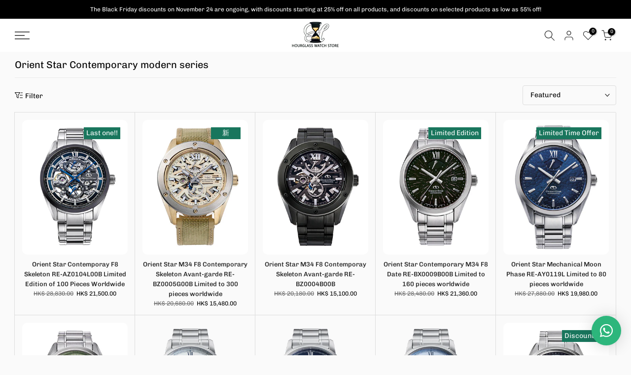

--- FILE ---
content_type: text/html; charset=utf-8
request_url: https://hwshk.com/en/collections/orient-star-contemporary?page=1
body_size: 36685
content:
<!doctype html><html class="t4sp-theme t4s-wrapper__contentFull rtl_false swatch_color_style_1 pr_border_style_3 pr_img_effect_0 enable_eff_img1_false badge_shape_2 css_for_wis_app_false shadow_round_img_false t4s-header__sidebar is-remove-unavai-1 t4_compare_false is-catalog__mode-false
 no-js" lang="en">
  <head>
    <!-- Google tag (gtag.js) -->
<script async src="https://www.googletagmanager.com/gtag/js?id=G-WPHMELT6WL"></script>
<script>
  window.dataLayer = window.dataLayer || [];
  function gtag(){dataLayer.push(arguments);}
  gtag('js', new Date());

  gtag('config', 'G-WPHMELT6WL');
</script>
    <meta charset="utf-8">
    <meta http-equiv="X-UA-Compatible" content="IE=edge">
    <meta name="viewport" content="width=device-width, initial-scale=1, height=device-height, minimum-scale=1.0, maximum-scale=1.0">
    <meta name="theme-color" content="#fafafa">
    <link rel="canonical" href="https://hwshk.com/en/collections/orient-star-contemporary">
    <link rel="preconnect" href="https://cdn.shopify.com" crossorigin><link rel="shortcut icon" type="image/png" href="//hwshk.com/cdn/shop/files/8401DEBD-832A-447A-9FF9-01C0C05A00C8.jpg?v=1655562116&width=32"><link rel="preconnect" href="https://fonts.shopifycdn.com" crossorigin><title>Orient Star Contemporary - Hourglass Watch Store &ndash; HOURGLASS WATCH STORE</title>
    <meta name="description" content="Hourglass Watch Store 主要銷售性價比極高的 Orient 東方錶 與 Orient Star 東方之星，同時亦有銷售 Timex，About Vintage，Paul Hewitt，AVI-8 等熱門品牌。希望大家可以用一個合適價錢，購買到質量最好的手錶產品，享受到傳統手錶的工藝。

我們更可以為你提供建議，為你選購最合適的手錶產品。手錶設計千變萬化，無論是外觀上抑或是功能的要求，我們都必定為你精挑細選。"><meta name="keywords" content="Orient Star Contemporary modern series,HOURGLASS WATCH STORE,hwshk.com"/><meta name="author" content="HOURGLASS WATCH STORE"><meta property="og:site_name" content="HOURGLASS WATCH STORE">
<meta property="og:url" content="https://hwshk.com/en/collections/orient-star-contemporary">
<meta property="og:title" content="Orient Star Contemporary modern series">
<meta property="og:type" content="product.group">
<meta property="og:description" content="Hourglass Watch Store 主要銷售性價比極高的 Orient 東方錶 與 Orient Star 東方之星，同時亦有銷售 Timex，About Vintage，Paul Hewitt，AVI-8 等熱門品牌。希望大家可以用一個合適價錢，購買到質量最好的手錶產品，享受到傳統手錶的工藝。

我們更可以為你提供建議，為你選購最合適的手錶產品。手錶設計千變萬化，無論是外觀上抑或是功能的要求，我們都必定為你精挑細選。"><meta property="og:image" content="http://hwshk.com/cdn/shop/files/26FDA078-5B49-4578-B347-EC22C380D51A.png?height=628&pad_color=fafafa&v=1647009179&width=1200"><meta property="og:image:secure_url" content="https://hwshk.com/cdn/shop/files/26FDA078-5B49-4578-B347-EC22C380D51A.png?height=628&pad_color=fafafa&v=1647009179&width=1200">
      <meta property="og:image:width" content="1200"><meta property="og:image:height" content="628"><meta name="twitter:card" content="summary_large_image">
<meta name="twitter:title" content="Orient Star Contemporary modern series">
<meta name="twitter:description" content="Hourglass Watch Store 主要銷售性價比極高的 Orient 東方錶 與 Orient Star 東方之星，同時亦有銷售 Timex，About Vintage，Paul Hewitt，AVI-8 等熱門品牌。希望大家可以用一個合適價錢，購買到質量最好的手錶產品，享受到傳統手錶的工藝。

我們更可以為你提供建議，為你選購最合適的手錶產品。手錶設計千變萬化，無論是外觀上抑或是功能的要求，我們都必定為你精挑細選。">

<script src="//hwshk.com/cdn/shop/t/170/assets/lazysizes.min.js?v=132953823840061395911664425835" async="async"></script>
    <script src="//hwshk.com/cdn/shop/t/170/assets/global.min.js?v=67168425518037213521664425834" defer="defer"></script>
    <script>window.performance && window.performance.mark && window.performance.mark('shopify.content_for_header.start');</script><meta name="google-site-verification" content="sQWIa_llIAfCyHsL5gb3hA5QBbftISswLz7M7A_8CIM">
<meta name="facebook-domain-verification" content="ddd24yb9iwldpshzbeg7qqv55ygyt6">
<meta id="shopify-digital-wallet" name="shopify-digital-wallet" content="/35581886600/digital_wallets/dialog">
<meta name="shopify-checkout-api-token" content="8b9ea933c514391e9da6d27c3da65be0">
<link rel="alternate" type="application/atom+xml" title="Feed" href="/en/collections/orient-star-contemporary.atom" />
<link rel="next" href="/en/collections/orient-star-contemporary?page=2">
<link rel="alternate" hreflang="x-default" href="https://hwshk.com/collections/orient-star-contemporary?page=1">
<link rel="alternate" hreflang="zh-Hant" href="https://hwshk.com/collections/orient-star-contemporary?page=1">
<link rel="alternate" hreflang="en" href="https://hwshk.com/en/collections/orient-star-contemporary?page=1">
<link rel="alternate" hreflang="zh-Hant-AE" href="https://hwshk.com/collections/orient-star-contemporary?page=1">
<link rel="alternate" hreflang="zh-Hant-AU" href="https://hwshk.com/collections/orient-star-contemporary?page=1">
<link rel="alternate" hreflang="zh-Hant-CA" href="https://hwshk.com/collections/orient-star-contemporary?page=1">
<link rel="alternate" hreflang="zh-Hant-CN" href="https://hwshk.com/collections/orient-star-contemporary?page=1">
<link rel="alternate" hreflang="zh-Hant-DE" href="https://hwshk.com/collections/orient-star-contemporary?page=1">
<link rel="alternate" hreflang="zh-Hant-DO" href="https://hwshk.com/collections/orient-star-contemporary?page=1">
<link rel="alternate" hreflang="zh-Hant-EG" href="https://hwshk.com/collections/orient-star-contemporary?page=1">
<link rel="alternate" hreflang="zh-Hant-HK" href="https://hwshk.com/collections/orient-star-contemporary?page=1">
<link rel="alternate" hreflang="zh-Hant-IN" href="https://hwshk.com/collections/orient-star-contemporary?page=1">
<link rel="alternate" hreflang="zh-Hant-JP" href="https://hwshk.com/collections/orient-star-contemporary?page=1">
<link rel="alternate" hreflang="zh-Hant-KR" href="https://hwshk.com/collections/orient-star-contemporary?page=1">
<link rel="alternate" hreflang="zh-Hant-MO" href="https://hwshk.com/collections/orient-star-contemporary?page=1">
<link rel="alternate" hreflang="zh-Hant-MX" href="https://hwshk.com/collections/orient-star-contemporary?page=1">
<link rel="alternate" hreflang="zh-Hant-MY" href="https://hwshk.com/collections/orient-star-contemporary?page=1">
<link rel="alternate" hreflang="zh-Hant-NZ" href="https://hwshk.com/collections/orient-star-contemporary?page=1">
<link rel="alternate" hreflang="zh-Hant-OM" href="https://hwshk.com/collections/orient-star-contemporary?page=1">
<link rel="alternate" hreflang="zh-Hant-PE" href="https://hwshk.com/collections/orient-star-contemporary?page=1">
<link rel="alternate" hreflang="zh-Hant-PK" href="https://hwshk.com/collections/orient-star-contemporary?page=1">
<link rel="alternate" hreflang="zh-Hant-SG" href="https://hwshk.com/collections/orient-star-contemporary?page=1">
<link rel="alternate" hreflang="zh-Hant-TW" href="https://hwshk.com/collections/orient-star-contemporary?page=1">
<link rel="alternate" hreflang="zh-Hant-UM" href="https://hwshk.com/collections/orient-star-contemporary?page=1">
<link rel="alternate" hreflang="zh-Hant-US" href="https://hwshk.com/collections/orient-star-contemporary?page=1">
<link rel="alternate" hreflang="zh-Hant-VN" href="https://hwshk.com/collections/orient-star-contemporary?page=1">
<link rel="alternate" type="application/json+oembed" href="https://hwshk.com/en/collections/orient-star-contemporary.oembed">
<script async="async" src="/checkouts/internal/preloads.js?locale=en-HK"></script>
<link rel="preconnect" href="https://shop.app" crossorigin="anonymous">
<script async="async" src="https://shop.app/checkouts/internal/preloads.js?locale=en-HK&shop_id=35581886600" crossorigin="anonymous"></script>
<script id="apple-pay-shop-capabilities" type="application/json">{"shopId":35581886600,"countryCode":"HK","currencyCode":"HKD","merchantCapabilities":["supports3DS"],"merchantId":"gid:\/\/shopify\/Shop\/35581886600","merchantName":"HOURGLASS WATCH STORE","requiredBillingContactFields":["postalAddress","email","phone"],"requiredShippingContactFields":["postalAddress","email","phone"],"shippingType":"shipping","supportedNetworks":["visa","masterCard","amex"],"total":{"type":"pending","label":"HOURGLASS WATCH STORE","amount":"1.00"},"shopifyPaymentsEnabled":true,"supportsSubscriptions":true}</script>
<script id="shopify-features" type="application/json">{"accessToken":"8b9ea933c514391e9da6d27c3da65be0","betas":["rich-media-storefront-analytics"],"domain":"hwshk.com","predictiveSearch":false,"shopId":35581886600,"locale":"en"}</script>
<script>var Shopify = Shopify || {};
Shopify.shop = "hourglass-watch-store-hk.myshopify.com";
Shopify.locale = "en";
Shopify.currency = {"active":"HKD","rate":"1.0"};
Shopify.country = "HK";
Shopify.theme = {"name":"Kalles-4.0.4 official","id":135543390450,"schema_name":"Kalles","schema_version":"4.0.4","theme_store_id":null,"role":"main"};
Shopify.theme.handle = "null";
Shopify.theme.style = {"id":null,"handle":null};
Shopify.cdnHost = "hwshk.com/cdn";
Shopify.routes = Shopify.routes || {};
Shopify.routes.root = "/en/";</script>
<script type="module">!function(o){(o.Shopify=o.Shopify||{}).modules=!0}(window);</script>
<script>!function(o){function n(){var o=[];function n(){o.push(Array.prototype.slice.apply(arguments))}return n.q=o,n}var t=o.Shopify=o.Shopify||{};t.loadFeatures=n(),t.autoloadFeatures=n()}(window);</script>
<script>
  window.ShopifyPay = window.ShopifyPay || {};
  window.ShopifyPay.apiHost = "shop.app\/pay";
  window.ShopifyPay.redirectState = null;
</script>
<script id="shop-js-analytics" type="application/json">{"pageType":"collection"}</script>
<script defer="defer" async type="module" src="//hwshk.com/cdn/shopifycloud/shop-js/modules/v2/client.init-shop-cart-sync_C5BV16lS.en.esm.js"></script>
<script defer="defer" async type="module" src="//hwshk.com/cdn/shopifycloud/shop-js/modules/v2/chunk.common_CygWptCX.esm.js"></script>
<script type="module">
  await import("//hwshk.com/cdn/shopifycloud/shop-js/modules/v2/client.init-shop-cart-sync_C5BV16lS.en.esm.js");
await import("//hwshk.com/cdn/shopifycloud/shop-js/modules/v2/chunk.common_CygWptCX.esm.js");

  window.Shopify.SignInWithShop?.initShopCartSync?.({"fedCMEnabled":true,"windoidEnabled":true});

</script>
<script>
  window.Shopify = window.Shopify || {};
  if (!window.Shopify.featureAssets) window.Shopify.featureAssets = {};
  window.Shopify.featureAssets['shop-js'] = {"shop-cart-sync":["modules/v2/client.shop-cart-sync_ZFArdW7E.en.esm.js","modules/v2/chunk.common_CygWptCX.esm.js"],"init-fed-cm":["modules/v2/client.init-fed-cm_CmiC4vf6.en.esm.js","modules/v2/chunk.common_CygWptCX.esm.js"],"shop-button":["modules/v2/client.shop-button_tlx5R9nI.en.esm.js","modules/v2/chunk.common_CygWptCX.esm.js"],"shop-cash-offers":["modules/v2/client.shop-cash-offers_DOA2yAJr.en.esm.js","modules/v2/chunk.common_CygWptCX.esm.js","modules/v2/chunk.modal_D71HUcav.esm.js"],"init-windoid":["modules/v2/client.init-windoid_sURxWdc1.en.esm.js","modules/v2/chunk.common_CygWptCX.esm.js"],"shop-toast-manager":["modules/v2/client.shop-toast-manager_ClPi3nE9.en.esm.js","modules/v2/chunk.common_CygWptCX.esm.js"],"init-shop-email-lookup-coordinator":["modules/v2/client.init-shop-email-lookup-coordinator_B8hsDcYM.en.esm.js","modules/v2/chunk.common_CygWptCX.esm.js"],"init-shop-cart-sync":["modules/v2/client.init-shop-cart-sync_C5BV16lS.en.esm.js","modules/v2/chunk.common_CygWptCX.esm.js"],"avatar":["modules/v2/client.avatar_BTnouDA3.en.esm.js"],"pay-button":["modules/v2/client.pay-button_FdsNuTd3.en.esm.js","modules/v2/chunk.common_CygWptCX.esm.js"],"init-customer-accounts":["modules/v2/client.init-customer-accounts_DxDtT_ad.en.esm.js","modules/v2/client.shop-login-button_C5VAVYt1.en.esm.js","modules/v2/chunk.common_CygWptCX.esm.js","modules/v2/chunk.modal_D71HUcav.esm.js"],"init-shop-for-new-customer-accounts":["modules/v2/client.init-shop-for-new-customer-accounts_ChsxoAhi.en.esm.js","modules/v2/client.shop-login-button_C5VAVYt1.en.esm.js","modules/v2/chunk.common_CygWptCX.esm.js","modules/v2/chunk.modal_D71HUcav.esm.js"],"shop-login-button":["modules/v2/client.shop-login-button_C5VAVYt1.en.esm.js","modules/v2/chunk.common_CygWptCX.esm.js","modules/v2/chunk.modal_D71HUcav.esm.js"],"init-customer-accounts-sign-up":["modules/v2/client.init-customer-accounts-sign-up_CPSyQ0Tj.en.esm.js","modules/v2/client.shop-login-button_C5VAVYt1.en.esm.js","modules/v2/chunk.common_CygWptCX.esm.js","modules/v2/chunk.modal_D71HUcav.esm.js"],"shop-follow-button":["modules/v2/client.shop-follow-button_Cva4Ekp9.en.esm.js","modules/v2/chunk.common_CygWptCX.esm.js","modules/v2/chunk.modal_D71HUcav.esm.js"],"checkout-modal":["modules/v2/client.checkout-modal_BPM8l0SH.en.esm.js","modules/v2/chunk.common_CygWptCX.esm.js","modules/v2/chunk.modal_D71HUcav.esm.js"],"lead-capture":["modules/v2/client.lead-capture_Bi8yE_yS.en.esm.js","modules/v2/chunk.common_CygWptCX.esm.js","modules/v2/chunk.modal_D71HUcav.esm.js"],"shop-login":["modules/v2/client.shop-login_D6lNrXab.en.esm.js","modules/v2/chunk.common_CygWptCX.esm.js","modules/v2/chunk.modal_D71HUcav.esm.js"],"payment-terms":["modules/v2/client.payment-terms_CZxnsJam.en.esm.js","modules/v2/chunk.common_CygWptCX.esm.js","modules/v2/chunk.modal_D71HUcav.esm.js"]};
</script>
<script>(function() {
  var isLoaded = false;
  function asyncLoad() {
    if (isLoaded) return;
    isLoaded = true;
    var urls = ["https:\/\/pickup-location-app.shipany.io\/shopify\/344dfd3e-3269-453b-8ad0-5800da50871e-Delivery-Options\/Shopify-App-Delivery-Options.js?shop=hourglass-watch-store-hk.myshopify.com"];
    for (var i = 0; i < urls.length; i++) {
      var s = document.createElement('script');
      s.type = 'text/javascript';
      s.async = true;
      s.src = urls[i];
      var x = document.getElementsByTagName('script')[0];
      x.parentNode.insertBefore(s, x);
    }
  };
  if(window.attachEvent) {
    window.attachEvent('onload', asyncLoad);
  } else {
    window.addEventListener('load', asyncLoad, false);
  }
})();</script>
<script id="__st">var __st={"a":35581886600,"offset":28800,"reqid":"f73d313a-c8ea-4d74-b5fa-400c6704f590-1768739430","pageurl":"hwshk.com\/en\/collections\/orient-star-contemporary?page=1","u":"5a8e6b6d5231","p":"collection","rtyp":"collection","rid":402408407282};</script>
<script>window.ShopifyPaypalV4VisibilityTracking = true;</script>
<script id="captcha-bootstrap">!function(){'use strict';const t='contact',e='account',n='new_comment',o=[[t,t],['blogs',n],['comments',n],[t,'customer']],c=[[e,'customer_login'],[e,'guest_login'],[e,'recover_customer_password'],[e,'create_customer']],r=t=>t.map((([t,e])=>`form[action*='/${t}']:not([data-nocaptcha='true']) input[name='form_type'][value='${e}']`)).join(','),a=t=>()=>t?[...document.querySelectorAll(t)].map((t=>t.form)):[];function s(){const t=[...o],e=r(t);return a(e)}const i='password',u='form_key',d=['recaptcha-v3-token','g-recaptcha-response','h-captcha-response',i],f=()=>{try{return window.sessionStorage}catch{return}},m='__shopify_v',_=t=>t.elements[u];function p(t,e,n=!1){try{const o=window.sessionStorage,c=JSON.parse(o.getItem(e)),{data:r}=function(t){const{data:e,action:n}=t;return t[m]||n?{data:e,action:n}:{data:t,action:n}}(c);for(const[e,n]of Object.entries(r))t.elements[e]&&(t.elements[e].value=n);n&&o.removeItem(e)}catch(o){console.error('form repopulation failed',{error:o})}}const l='form_type',E='cptcha';function T(t){t.dataset[E]=!0}const w=window,h=w.document,L='Shopify',v='ce_forms',y='captcha';let A=!1;((t,e)=>{const n=(g='f06e6c50-85a8-45c8-87d0-21a2b65856fe',I='https://cdn.shopify.com/shopifycloud/storefront-forms-hcaptcha/ce_storefront_forms_captcha_hcaptcha.v1.5.2.iife.js',D={infoText:'Protected by hCaptcha',privacyText:'Privacy',termsText:'Terms'},(t,e,n)=>{const o=w[L][v],c=o.bindForm;if(c)return c(t,g,e,D).then(n);var r;o.q.push([[t,g,e,D],n]),r=I,A||(h.body.append(Object.assign(h.createElement('script'),{id:'captcha-provider',async:!0,src:r})),A=!0)});var g,I,D;w[L]=w[L]||{},w[L][v]=w[L][v]||{},w[L][v].q=[],w[L][y]=w[L][y]||{},w[L][y].protect=function(t,e){n(t,void 0,e),T(t)},Object.freeze(w[L][y]),function(t,e,n,w,h,L){const[v,y,A,g]=function(t,e,n){const i=e?o:[],u=t?c:[],d=[...i,...u],f=r(d),m=r(i),_=r(d.filter((([t,e])=>n.includes(e))));return[a(f),a(m),a(_),s()]}(w,h,L),I=t=>{const e=t.target;return e instanceof HTMLFormElement?e:e&&e.form},D=t=>v().includes(t);t.addEventListener('submit',(t=>{const e=I(t);if(!e)return;const n=D(e)&&!e.dataset.hcaptchaBound&&!e.dataset.recaptchaBound,o=_(e),c=g().includes(e)&&(!o||!o.value);(n||c)&&t.preventDefault(),c&&!n&&(function(t){try{if(!f())return;!function(t){const e=f();if(!e)return;const n=_(t);if(!n)return;const o=n.value;o&&e.removeItem(o)}(t);const e=Array.from(Array(32),(()=>Math.random().toString(36)[2])).join('');!function(t,e){_(t)||t.append(Object.assign(document.createElement('input'),{type:'hidden',name:u})),t.elements[u].value=e}(t,e),function(t,e){const n=f();if(!n)return;const o=[...t.querySelectorAll(`input[type='${i}']`)].map((({name:t})=>t)),c=[...d,...o],r={};for(const[a,s]of new FormData(t).entries())c.includes(a)||(r[a]=s);n.setItem(e,JSON.stringify({[m]:1,action:t.action,data:r}))}(t,e)}catch(e){console.error('failed to persist form',e)}}(e),e.submit())}));const S=(t,e)=>{t&&!t.dataset[E]&&(n(t,e.some((e=>e===t))),T(t))};for(const o of['focusin','change'])t.addEventListener(o,(t=>{const e=I(t);D(e)&&S(e,y())}));const B=e.get('form_key'),M=e.get(l),P=B&&M;t.addEventListener('DOMContentLoaded',(()=>{const t=y();if(P)for(const e of t)e.elements[l].value===M&&p(e,B);[...new Set([...A(),...v().filter((t=>'true'===t.dataset.shopifyCaptcha))])].forEach((e=>S(e,t)))}))}(h,new URLSearchParams(w.location.search),n,t,e,['guest_login'])})(!0,!0)}();</script>
<script integrity="sha256-4kQ18oKyAcykRKYeNunJcIwy7WH5gtpwJnB7kiuLZ1E=" data-source-attribution="shopify.loadfeatures" defer="defer" src="//hwshk.com/cdn/shopifycloud/storefront/assets/storefront/load_feature-a0a9edcb.js" crossorigin="anonymous"></script>
<script crossorigin="anonymous" defer="defer" src="//hwshk.com/cdn/shopifycloud/storefront/assets/shopify_pay/storefront-65b4c6d7.js?v=20250812"></script>
<script data-source-attribution="shopify.dynamic_checkout.dynamic.init">var Shopify=Shopify||{};Shopify.PaymentButton=Shopify.PaymentButton||{isStorefrontPortableWallets:!0,init:function(){window.Shopify.PaymentButton.init=function(){};var t=document.createElement("script");t.src="https://hwshk.com/cdn/shopifycloud/portable-wallets/latest/portable-wallets.en.js",t.type="module",document.head.appendChild(t)}};
</script>
<script data-source-attribution="shopify.dynamic_checkout.buyer_consent">
  function portableWalletsHideBuyerConsent(e){var t=document.getElementById("shopify-buyer-consent"),n=document.getElementById("shopify-subscription-policy-button");t&&n&&(t.classList.add("hidden"),t.setAttribute("aria-hidden","true"),n.removeEventListener("click",e))}function portableWalletsShowBuyerConsent(e){var t=document.getElementById("shopify-buyer-consent"),n=document.getElementById("shopify-subscription-policy-button");t&&n&&(t.classList.remove("hidden"),t.removeAttribute("aria-hidden"),n.addEventListener("click",e))}window.Shopify?.PaymentButton&&(window.Shopify.PaymentButton.hideBuyerConsent=portableWalletsHideBuyerConsent,window.Shopify.PaymentButton.showBuyerConsent=portableWalletsShowBuyerConsent);
</script>
<script data-source-attribution="shopify.dynamic_checkout.cart.bootstrap">document.addEventListener("DOMContentLoaded",(function(){function t(){return document.querySelector("shopify-accelerated-checkout-cart, shopify-accelerated-checkout")}if(t())Shopify.PaymentButton.init();else{new MutationObserver((function(e,n){t()&&(Shopify.PaymentButton.init(),n.disconnect())})).observe(document.body,{childList:!0,subtree:!0})}}));
</script>
<script id='scb4127' type='text/javascript' async='' src='https://hwshk.com/cdn/shopifycloud/privacy-banner/storefront-banner.js'></script><link id="shopify-accelerated-checkout-styles" rel="stylesheet" media="screen" href="https://hwshk.com/cdn/shopifycloud/portable-wallets/latest/accelerated-checkout-backwards-compat.css" crossorigin="anonymous">
<style id="shopify-accelerated-checkout-cart">
        #shopify-buyer-consent {
  margin-top: 1em;
  display: inline-block;
  width: 100%;
}

#shopify-buyer-consent.hidden {
  display: none;
}

#shopify-subscription-policy-button {
  background: none;
  border: none;
  padding: 0;
  text-decoration: underline;
  font-size: inherit;
  cursor: pointer;
}

#shopify-subscription-policy-button::before {
  box-shadow: none;
}

      </style>

<script>window.performance && window.performance.mark && window.performance.mark('shopify.content_for_header.end');</script>
<link rel="preload" as="font" href="//hwshk.com/cdn/fonts/chivo/chivo_n4.059fadbbf52d9f02350103459eb216e4b24c4661.woff2" type="font/woff2" crossorigin><link rel="preload" as="font" href="//hwshk.com/cdn/fonts/chivo/chivo_n4.059fadbbf52d9f02350103459eb216e4b24c4661.woff2" type="font/woff2" crossorigin><link rel="preload" as="font" href="//hwshk.com/cdn/fonts/chivo/chivo_n4.059fadbbf52d9f02350103459eb216e4b24c4661.woff2" type="font/woff2" crossorigin><link href="//hwshk.com/cdn/shop/t/170/assets/base.min.css?v=70992764806840764151664464782" rel="stylesheet" type="text/css" media="all" /><style data-shopify>@font-face {
  font-family: Chivo;
  font-weight: 100;
  font-style: normal;
  font-display: swap;
  src: url("//hwshk.com/cdn/fonts/chivo/chivo_n1.4b2351ded2a8436c3479fd3f4338a07ee8e215ed.woff2") format("woff2"),
       url("//hwshk.com/cdn/fonts/chivo/chivo_n1.0f0cd8bbf54d5ed9f15989b3831604e4c6891afd.woff") format("woff");
}
@font-face {
  font-family: Chivo;
  font-weight: 100;
  font-style: italic;
  font-display: swap;
  src: url("//hwshk.com/cdn/fonts/chivo/chivo_i1.7d25031cdb7a4facf866f04abc78acbb46be3471.woff2") format("woff2"),
       url("//hwshk.com/cdn/fonts/chivo/chivo_i1.040d39adb0de9866adca37555b103326f70ffd82.woff") format("woff");
}
@font-face {
  font-family: Chivo;
  font-weight: 200;
  font-style: normal;
  font-display: swap;
  src: url("//hwshk.com/cdn/fonts/chivo/chivo_n2.292405a03e22a960e493089363c9c36e200c16e7.woff2") format("woff2"),
       url("//hwshk.com/cdn/fonts/chivo/chivo_n2.354c58ad23499b3acc57c82ae3ca0400ee8b1f3b.woff") format("woff");
}
@font-face {
  font-family: Chivo;
  font-weight: 200;
  font-style: italic;
  font-display: swap;
  src: url("//hwshk.com/cdn/fonts/chivo/chivo_i2.1c36e5b034385d844fe88da0d948bb21229ba4fb.woff2") format("woff2"),
       url("//hwshk.com/cdn/fonts/chivo/chivo_i2.6f8dacfcdd4c456cba950e8645746d860fdb4136.woff") format("woff");
}
@font-face {
  font-family: Chivo;
  font-weight: 300;
  font-style: normal;
  font-display: swap;
  src: url("//hwshk.com/cdn/fonts/chivo/chivo_n3.fb80e941232f42a4b64ce71a8ad813487784f757.woff2") format("woff2"),
       url("//hwshk.com/cdn/fonts/chivo/chivo_n3.05c5a348a26f1fd08229cb0855e7fb0194cc54c0.woff") format("woff");
}
@font-face {
  font-family: Chivo;
  font-weight: 300;
  font-style: italic;
  font-display: swap;
  src: url("//hwshk.com/cdn/fonts/chivo/chivo_i3.35d3c2981cb4a567452b12835e97013d5d7c7f9d.woff2") format("woff2"),
       url("//hwshk.com/cdn/fonts/chivo/chivo_i3.d61a5af1ed21d50ee061ffa989d305b1719ff641.woff") format("woff");
}
@font-face {
  font-family: Chivo;
  font-weight: 400;
  font-style: normal;
  font-display: swap;
  src: url("//hwshk.com/cdn/fonts/chivo/chivo_n4.059fadbbf52d9f02350103459eb216e4b24c4661.woff2") format("woff2"),
       url("//hwshk.com/cdn/fonts/chivo/chivo_n4.f2f8fca8b7ff9f510fa7f09ffe5448b3504bccf5.woff") format("woff");
}
@font-face {
  font-family: Chivo;
  font-weight: 400;
  font-style: italic;
  font-display: swap;
  src: url("//hwshk.com/cdn/fonts/chivo/chivo_i4.95e9c0ba514943a715970b2897b31bdfdc9132b8.woff2") format("woff2"),
       url("//hwshk.com/cdn/fonts/chivo/chivo_i4.31da6515f3970f86ac14321ace1609bd161f315f.woff") format("woff");
}
@font-face {
  font-family: Chivo;
  font-weight: 500;
  font-style: normal;
  font-display: swap;
  src: url("//hwshk.com/cdn/fonts/chivo/chivo_n5.c125a8c4bc0d09495fd5b46de945af4518af33bf.woff2") format("woff2"),
       url("//hwshk.com/cdn/fonts/chivo/chivo_n5.267686de1c9b5937c512531b839eb191c57b8b51.woff") format("woff");
}
@font-face {
  font-family: Chivo;
  font-weight: 500;
  font-style: italic;
  font-display: swap;
  src: url("//hwshk.com/cdn/fonts/chivo/chivo_i5.aa98029827a7f1353cb599c04e6db4e9ab87e85a.woff2") format("woff2"),
       url("//hwshk.com/cdn/fonts/chivo/chivo_i5.d4308c7132b18922bfa4f624264309af8e282bf3.woff") format("woff");
}
@font-face {
  font-family: Chivo;
  font-weight: 600;
  font-style: normal;
  font-display: swap;
  src: url("//hwshk.com/cdn/fonts/chivo/chivo_n6.f9638c62d721d8e9a4edb2157536aca06555a2ef.woff2") format("woff2"),
       url("//hwshk.com/cdn/fonts/chivo/chivo_n6.e2c28a3a706d80ac835c3a5f137e27b4f07db7ec.woff") format("woff");
}
@font-face {
  font-family: Chivo;
  font-weight: 600;
  font-style: italic;
  font-display: swap;
  src: url("//hwshk.com/cdn/fonts/chivo/chivo_i6.5767b197b8abe5b516960b7c1e7738b6d04fdebf.woff2") format("woff2"),
       url("//hwshk.com/cdn/fonts/chivo/chivo_i6.033221d07b29152a54db12ae33504526b58cfb0e.woff") format("woff");
}
@font-face {
  font-family: Chivo;
  font-weight: 700;
  font-style: normal;
  font-display: swap;
  src: url("//hwshk.com/cdn/fonts/chivo/chivo_n7.4d81c6f06c2ff78ed42169d6ec4aefa6d5cb0ff0.woff2") format("woff2"),
       url("//hwshk.com/cdn/fonts/chivo/chivo_n7.a0e879417e089c259360eefc0ac3a3c8ea4e2830.woff") format("woff");
}
@font-face {
  font-family: Chivo;
  font-weight: 700;
  font-style: italic;
  font-display: swap;
  src: url("//hwshk.com/cdn/fonts/chivo/chivo_i7.0e5a75162c3ca7258edd3d59adf64e0fd118a226.woff2") format("woff2"),
       url("//hwshk.com/cdn/fonts/chivo/chivo_i7.f9fd944b04861b64efaebd9de502668b4b566567.woff") format("woff");
}
@font-face {
  font-family: Chivo;
  font-weight: 800;
  font-style: normal;
  font-display: swap;
  src: url("//hwshk.com/cdn/fonts/chivo/chivo_n8.52c2077ab720d8555c1ad29401b81fcaff5cd32a.woff2") format("woff2"),
       url("//hwshk.com/cdn/fonts/chivo/chivo_n8.e3adc6fc579773ea6a72b78dcc133e4c45cdd6d4.woff") format("woff");
}
@font-face {
  font-family: Chivo;
  font-weight: 800;
  font-style: italic;
  font-display: swap;
  src: url("//hwshk.com/cdn/fonts/chivo/chivo_i8.940e67374f253eb9f783a4b9b8d35d8490141ff3.woff2") format("woff2"),
       url("//hwshk.com/cdn/fonts/chivo/chivo_i8.1fb125d1188ff4bb622a5d45da0f2ab47af3ad1b.woff") format("woff");
}
@font-face {
  font-family: Chivo;
  font-weight: 900;
  font-style: normal;
  font-display: swap;
  src: url("//hwshk.com/cdn/fonts/chivo/chivo_n9.5277a1d23c42ff658b91f040d9f5e7bf686e43f2.woff2") format("woff2"),
       url("//hwshk.com/cdn/fonts/chivo/chivo_n9.a55d17204734f246e17683de32882819955720c2.woff") format("woff");
}
@font-face {
  font-family: Chivo;
  font-weight: 900;
  font-style: italic;
  font-display: swap;
  src: url("//hwshk.com/cdn/fonts/chivo/chivo_i9.8415c9086944d6a24a8ff577f8004d5309f8b22e.woff2") format("woff2"),
       url("//hwshk.com/cdn/fonts/chivo/chivo_i9.a2769a1522d7f1d78fc7fda9f43faadd88aaeefb.woff") format("woff");
}
:root {
        
         /* CSS Variables */
        --wrapper-mw      : 1420px;
        --font-family-1   : Chivo, sans-serif;;
        --font-family-2   : Chivo, sans-serif;;
        --font-family-3   : Chivo, sans-serif;;
        --font-body-family   : Chivo, sans-serif;;
        --font-heading-family: Chivo, sans-serif;;
       
        
        --t4s-success-color       : #428445;
        --t4s-success-color-rgb   : 66, 132, 69;
        --t4s-warning-color       : #e0b252;
        --t4s-warning-color-rgb   : 224, 178, 82;
        --t4s-error-color         : #EB001B;
        --t4s-error-color-rgb     : 235, 0, 27;
        --t4s-light-color         : #ffffff;
        --t4s-dark-color          : #222222;
        --t4s-highlight-color     : #ec0101;
        --t4s-tooltip-background  : #383838;
        --t4s-tooltip-color       : #fff;
        --loading-bar-color       : #000000;
        --primary-sw-color        : #333;
        --primary-sw-color-rgb    : 51, 51, 51;
        --border-sw-color         : #ddd;
        --secondary-sw-color      : #878787;
        --primary-price-color     : #000000;
        --secondary-price-color   : #aeaeae;
        
        --t4s-body-background     : #fafafa;
        --text-color              : #000000;
        --text-color-rgb          : 0, 0, 0;
        --heading-color           : #000000;
        --accent-color            : #175b93;
        --accent-color-rgb        : 23, 91, 147;
        --accent-color-darken     : #0d3251;
        --accent-color-hover      : var(--accent-color-darken);
        --secondary-color         : #000000;
        --secondary-color-rgb     : 0, 0, 0;
        --link-color              : #000000;
        --link-color-hover        : #b9b9b9;
        --border-color            : #ddd;
        --border-color-rgb        : 221, 221, 221;
        --border-primary-color    : #333;
        --button-background       : #222;
        --button-color            : #fff;
        --button-background-hover : #175b93;
        --button-color-hover      : #fff;

        --sale-badge-background    : #383838;
        --sale-badge-color         : #fff;
        --new-badge-background     : #109533;
        --new-badge-color          : #fff;
        --preorder-badge-background: #0774d7;
        --preorder-badge-color     : #fff;
        --soldout-badge-background : #999999;
        --soldout-badge-color      : #fff;
        --custom-badge-background  : #19765d;
        --custom-badge-color       : #fff;/* Shopify related variables */
        --payment-terms-background-color: ;
        
        --lz-background: #fff;
        --lz-img: url("//hwshk.com/cdn/shop/t/170/assets/t4s_loader.svg?v=114912971614241084311689746738");}

    html {
      font-size: 62.5%;
      height: 100%;
    }

    body {
      margin: 0;
      font-size:14px;
      letter-spacing: 0;
      color: var(--text-color);
      font-family: var(--font-body-family);
      line-height: 1.5;
      font-weight: 400;
      -webkit-font-smoothing: auto;
      -moz-osx-font-smoothing: auto;
    }
    /*
    @media screen and (min-width: 750px) {
      body {
        font-size: 1.6rem;
      }
    }
    */

    h1, h2, h3, h4, h5, h6, .t4s_as_title {
      color: var(--heading-color);
      font-family: var(--font-heading-family);
      line-height: 1.4;
      font-weight: 600;
      letter-spacing: 0;
    }
    h1 { font-size: 37px }
    h2 { font-size: 29px }
    h3 { font-size: 23px }
    h4 { font-size: 18px }
    h5 { font-size: 17px }
    h6 { font-size: 15.5px }
    a,.t4s_as_link {
      /* font-family: var(--font-link-family); */
      color: var(--link-color);
    }
    a:hover,.t4s_as_link:hover {
      color: var(--link-color-hover);
    }
    button,
    input,
    optgroup,
    select,
    textarea {
      border-color: var(--border-color);
    }
    .t4s_as_button,
    button,
    input[type="button"]:not(.t4s-btn),
    input[type="reset"],
    input[type="submit"]:not(.t4s-btn) {
      font-family: var(--font-button-family);
      color: var(--button-color);
      background-color: var(--button-background);
      border-color: var(--button-background);
    }
    .t4s_as_button:hover,
    button:hover,
    input[type="button"]:not(.t4s-btn):hover, 
    input[type="reset"]:hover,
    input[type="submit"]:not(.t4s-btn):hover  {
      color: var(--button-color-hover);
      background-color: var(--button-background-hover);
      border-color: var(--button-background-hover);
    }
    
    .t4s-cp,.t4s-color-accent { color : var(--accent-color) }.t4s-ct,.t4s-color-text { color : var(--text-color) }.t4s-ch,.t4ss-color-heading { color : var(--heading-color) }.t4s-csecondary { color : var(--secondary-color ) }
    
    .t4s-fnt-fm-1 {
      font-family: var(--font-family-1) !important;
    }
    .t4s-fnt-fm-2 {
      font-family: var(--font-family-2) !important;
    }
    .t4s-fnt-fm-3 {
      font-family: var(--font-family-3) !important;
    }
    .t4s-cr {
        color: var(--t4s-highlight-color);
    }
    .t4s-price__sale { color: var(--primary-price-color); }</style><script>
  document.documentElement.className = document.documentElement.className.replace('no-js', 'js');(function() { document.documentElement.className += ((window.CSS && window.CSS.supports('(position: sticky) or (position: -webkit-sticky)')) ? ' t4sp-sticky' : ' t4sp-no-sticky'); document.documentElement.className += (window.matchMedia('(-moz-touch-enabled: 1), (hover: none)')).matches ? ' t4sp-no-hover' : ' t4sp-hover'; window.onpageshow = function() { if (performance.navigation.type === 2) {document.dispatchEvent(new CustomEvent('cart:refresh'))} }; }());</script><!-- BEGIN app block: shopify://apps/rt-social-chat-live-chat/blocks/app-embed/9baee9b7-6929-47af-9935-05bcdc376396 --><script>
  window.roarJs = window.roarJs || {};
  roarJs.WhatsAppConfig = {
    metafields: {
      shop: "hourglass-watch-store-hk.myshopify.com",
      settings: {"enabled":"1","block_order":["1492096252560"],"blocks":{"1492096252560":{"disabled":"0","type":"whatsapp","number":"+85254851162","whatsapp_web":"1","name":"","label":"","avatar":"0","avatar_url":"https:\/\/www.gravatar.com\/avatar","online":"1","timezone":"Asia\/Hong_Kong","sunday":{"enabled":"1","range":"480,1050"},"monday":{"enabled":"1","range":"480,1050"},"tuesday":{"enabled":"1","range":"480,1050"},"wednesday":{"enabled":"1","range":"480,1050"},"thursday":{"enabled":"1","range":"480,1050"},"friday":{"enabled":"1","range":"480,1050"},"saturday":{"enabled":"1","range":"480,1050"},"offline":"I will be back soon","chat":{"enabled":"0","greeting":"Hello! I'm John from the support team."},"message":"","page_url":"0"}},"param":{"newtab":"1","offline_disabled":"0","offline_message":"0","greeting":{"enabled":"0","message":"Hi there! How can we help you? Tap here to start chat with us.","delay":"5"},"pending":{"enabled":"0","number":"1","color":"#ffffff","background":"#dd0000"},"position":{"value":"right","bottom":"20","left":"20","right":"20"},"cta_type":"hover"},"mobile":{"enabled":"1","position":{"value":"inherit","bottom":"20","left":"20","right":"20"}},"style":{"gradient":"custom","pattern":"29","custom":{"color":"#ffffff","background":"#2db67c"},"icon":"10","rounded":"1"},"share":{"param":{"enabled":"0","position":"left"},"mobile":{"enabled":"1","position":"inherit"},"style":{"color":"#000000","background":"#ffffff"},"texts":{"button":"Share","message":"Check this out, it's so cool!"},"blocks":[],"block_order":[]},"charge":false,"onetime":false,"track_url":"https:\/\/haloroar.com\/app\/whatsapp\/tracking","texts":{"title":"👋🏻Hello，您好!","description":"💬若您有問題需要查詢，請傳訊息給我們。\r\n\u003cp\u003e客服回覆時間: 上午10:00 至 下午23:00","note":"歡迎留言，非營業時間內亦會盡快回覆查詢","button":"","placeholder":"Send a message…","emoji_search":"Search emoji…","emoji_frequently":"Frequently used","emoji_people":"People","emoji_nature":"Nature","emoji_objects":"Objects","emoji_places":"Places","emoji_symbols":"Symbols","emoji_not_found":"No emoji could be found"},"only1":"true","desktop":{"disabled":"0","position":"right","layout":"button"}},
      moneyFormat: "HK$ {{amount}}"
    }
  }
</script>

<script src="https://cdn.shopify.com/extensions/019a1460-f72e-7cbc-becc-90116917fae9/rt-whats-app-chat-live-chat-2/assets/whatsapp.js" defer></script>


<!-- END app block --><!-- BEGIN app block: shopify://apps/ecomrise/blocks/app-embed/acb8bab5-decc-4989-8fb5-41075963cdef --><meta id="er-bundle-script" content="https://cdn.shopify.com/extensions/019bcb2a-6fad-7135-8809-0c81442d9b0a/ecomrise-177/assets/product_bundles.js">
<meta id="er-bundle-css" content="https://cdn.shopify.com/extensions/019bcb2a-6fad-7135-8809-0c81442d9b0a/ecomrise-177/assets/product_bundles.css">
<meta id="er-cart-upsell-script" content="https://cdn.shopify.com/extensions/019bcb2a-6fad-7135-8809-0c81442d9b0a/ecomrise-177/assets/cart_upsell.js">
<meta id="er-cart-upsell-css" content="https://cdn.shopify.com/extensions/019bcb2a-6fad-7135-8809-0c81442d9b0a/ecomrise-177/assets/cart_upsell.css">

<script>
	window.EComRise = window.EComRise || {};

	(function() {
		this.enableEmbed = true;
		this.installed_apps = {
			'volume_discounts' :false,
			'product_bundles' :false,
			'cart_upsell' : true,
			'buyx_gety' :true,
			'shoppable_video' :false,
		}
		this.shop = this.shop || {};
		this.shop.analytics =false;
		this.shop.permissions ={};
		this.shop.plan = 1;
		this.settings = this.settings || {};
		this.settings.baseUrl = '/en';
		this.data = {};this.money_format = "HK$ {{amount}}";
		this.money_with_currency_format = "HK$ {{amount}}";
		this.currencyCodeEnabled = false;
		this.formatMoney = function(t, e) {
				const money_format = this.currencyCodeEnabled ? this.money_with_currency_format : this.money_format
				function n(t, e) {
						return void 0 === t ? e : t
				}
				function o(t, e, o, i) {
						if (e = n(e, 2),
						o = n(o, ","),
						i = n(i, "."),
						isNaN(t) || null == t)
								return 0;
						var r = (t = (t / 100).toFixed(e)).split(".");
						return r[0].replace(/(\d)(?=(\d\d\d)+(?!\d))/g, "$1" + o) + (r[1] ? i + r[1] : "")
				}
				"string" == typeof t && (t = t.replace(".", ""));
				var i = ""
				, r = /\{\{\s*(\w+)\s*\}\}/
				, a = e || money_format;
				switch (a.match(r)[1]) {
				case "amount":
						i = o(t, 2);
						break;
				case "amount_no_decimals":
						i = o(t, 0);
						break;
				case "amount_with_comma_separator":
						i = o(t, 2, ".", ",");
						break;
				case "amount_with_space_separator":
						i = o(t, 2, " ", ",");
						break;
				case "amount_with_period_and_space_separator":
						i = o(t, 2, " ", ".");
						break;
				case "amount_no_decimals_with_comma_separator":
						i = o(t, 0, ".", ",");
						break;
				case "amount_no_decimals_with_space_separator":
						i = o(t, 0, " ");
						break;
				case "amount_with_apostrophe_separator":
						i = o(t, 2, "'", ".")
				}
				return a.replace(r, i)
		};
		if(window.Shopify && window.Shopify.designMode && window.top && window.top.opener){
        window.addEventListener("load", function(){
            window.top.opener.postMessage({
                action: "ecomrise:loaded",
            }, "*");
        });
    }}.bind(window.EComRise)());

document.addEventListener('DOMContentLoaded', function() {
	(async function() {
		const scripts = [];
		function addScriptIfEnabled(condition, scriptConfigs) {
				if (condition) {
						scripts.push(...scriptConfigs);
				}
		}if (scripts.length) {
				try {
						const asyncLoad = scripts.map(s => loadScript(s.el.content, s.id, s.type));
						await Promise.all(asyncLoad);
				} catch (error) {
						console.error('Error loading scripts:', error);
				}
		}

		async function loadScript(src, id, type = "script") {
				return new Promise((resolve, reject) => {
						const existingScript = document.getElementById(`${type}${id}`);

						if (existingScript) {
								resolve();
								return;
						}

						const script = document.createElement(type === 'script' ? 'script' : 'link');

						if (type === "script") {
								script.src = src;
								script.type = 'text/javascript';
						} else {
								script.href = src;
								script.rel = "stylesheet";
						}

						script.id = `${type}${id}`;
						script.onerror = (error) => reject(new Error(`Failed to load ${type}: ${src}`));

						if (type === 'script') {
								script.onload = () => {
										replaceEmbeddedBundles();
										resolve();
								};
						} else {
								script.onload = resolve;
						}

						document.head.appendChild(script);
				});
		}

		function replaceEmbeddedBundles() {
				const embeds = document.querySelectorAll(".er-bundle-element-embed");
				embeds.forEach(function (embed) {
						const id = embed.dataset.id;
						if (!id) return;

						const bundle = document.createElement("er-product-bundle");
						bundle.setAttribute("data-bundle-id", id);
						embed.outerHTML = bundle.outerHTML;
				});
		}
		})();})
</script>

<!-- END app block --><!-- BEGIN app block: shopify://apps/ecomrise/blocks/sale-notifications-app-embed/acb8bab5-decc-4989-8fb5-41075963cdef --><script>
  window.EComRise = window.EComRise || {};

  (function() {
     this.data = this.data || {};}.bind(window.EComRise)())
</script><er-sales-notification
  data-limit=""
  data-type="collection"
  data-handle="orient-star-contemporary"
  data-copyright="false"
  class="ecomrise-sales-notification"
>
</er-sales-notification>
<script type="application/json" id="ecomrise-recent-orders-data">
  [
  ]
</script>
<script>
  (function () {
    let products = [];window.EComRise.data.sale_notifications = window.EComRise.data.sale_notifications || {}
    window.EComRise.data.sale_notifications.products = products;
  })();
</script>
<style>
  .ecomrise-sales-notification button,
  .ecomrise-sales-notification input[type="submit"],
  .ecomrise-sales-notification input[type="reset"] {
    border: none;
    padding: 0;
    font: inherit;
    cursor: pointer;
    outline: inherit;
  }
  .ecomrise-sales-notification {
    position: fixed;
    min-width: 360px;
    max-width: 360px;
    min-height: 90px;
    border-radius: var(--box_radius);
    background: var(--box_bg);
    display: -webkit-box;
    display: -ms-flexbox;
    display: flex;
    -webkit-box-shadow: rgba(17, 17, 26, 0.1) 0px 4px 16px, rgba(17, 17, 26, 0.05) 0px 8px 32px;
    box-shadow: rgba(17, 17, 26, 0.1) 0px 4px 16px, rgba(17, 17, 26, 0.05) 0px 8px 32px;
    visibility: hidden;
    opacity: 0;
    -webkit-transition: 1s all ease;
    -o-transition: 1s all ease;
    transition: 1s all ease;
    z-index: 99;
    bottom: var(--offset_y);
    color: var(--color_primary);
    border-color: var(--box_border_color);
    border-width: var(--box_border_width);
    border-style: solid;
  }
  .er_box_bg::after {
    content: "";
    position: absolute;
    inset: 0;
    z-index: -1;
    background: var(--box_bg_img);
    background-repeat: no-repeat;
    background-size: var(--box_bg_size);
    opacity: var(--box_bg_op);
  }
  .er_box_bg_gradient {
    background: linear-gradient(100deg, var(--box_bg_gradient1) 28%, var(--box_bg_gradient2) 100%) !important
  }
  .ecomrise-sales-notification__box {
    width: 100%;
    padding: 10px;
    position: relative;
    border-radius: var(--box_radius);
    display: flex;
    align-items: flex-start;
    flex-direction: column;
  }
  .ecomrise-sales-notification__offset--none {
    -webkit-transform: scale(.9);
    -ms-transform: scale(.9);
    transform: scale(.9);
  }
  .ecomrise-sales-notification__offset--bottom_up {
    -webkit-transform: translate(0, 100%);
    -ms-transform: translate(0, 100%);
    transform: translate(0, 100%);
  }
  .ecomrise-sales-notification__pos-bottom_left.ecomrise-sales-notification__offset--slide_in {
    -webkit-transform: translate(-100%, 0);
    -ms-transform: translate(-100%, 0);
    transform: translate(-100%, 0);
  }
  .ecomrise-sales-notification__pos-bottom_right.ecomrise-sales-notification__offset--slide_in {
    -webkit-transform: translate(100%, 0);
    -ms-transform: translate(100%, 0);
    transform: translate(100%, 0);
  }
  .ecomrise-sales-notification__animation-none {
    visibility: visible;
    opacity: 1;
    -webkit-transform: scale(1);
    -ms-transform: scale(1);
    transform: scale(1);
  }
  .ecomrise-sales-notification.ecomrise-sales-notification__animation-bottom_up,
  .ecomrise-sales-notification.ecomrise-sales-notification__animation-slide_in {
    visibility: visible;
    opacity: 1;
    -webkit-transform: translate(0, 0);
    -ms-transform: translate(0, 0);
    transform: translate(0, 0);
  }
  .ecomrise-sales-notification__container {
    display: -webkit-box;
    display: -ms-flexbox;
    display: flex;
    -webkit-box-align: flex-start;
    -ms-flex-align: flex-start;
    align-items: flex-start;
    width: 100%;
    overflow: hidden;
  }
  .ecomrise-sales-notification__pos-bottom_right {
    right: var(--offset_x);
  }
  .ecomrise-sales-notification__pos-bottom_left {
    left: var(--offset_x);
  }
  .ecomrise-sales-notification__thumb {
    margin-right: 10px;
    height: 80px;
    width: 80px;
    min-width: 80px;
    overflow: hidden;
    padding: 5px;
    border-radius: var(--img_radius);
    background-color: var(--img_bg);
  }
  .ecomrise-sales-notification__thumb-link {
    display: flex;
  height: 100%;
  align-items: center;
  overflow: hidden
  }
  .ecomrise-sales-notification__thumb-link img {
    width: 100%;
  height: 100%;
  -o-object-fit: contain;
  object-fit: contain;
  }
  .ecomrise-sales-notification__info--full {
    display: -webkit-box;
    display: -ms-flexbox;
    display: flex;
    -webkit-box-orient: vertical;
    -webkit-box-direction: normal;
    -ms-flex-direction: column;
    flex-direction: column;
    line-height: 1.55;
    width: 100%;
    opacity: 0;
    visibility: hidden;
    -webkit-transform: translateX(50%);
    -ms-transform: translateX(50%);
    transform: translateX(50%);
    font-size: 12px;
  }
  .ecomrise-sales-notification--active .ecomrise-sales-notification__info--full {
    opacity: 1;
    visibility: visible;
    -webkit-transform: translateX(0);
    -ms-transform: translateX(0);
    transform: translateX(0);
    -webkit-transition: .5s all ease;
    -o-transition: .5s all ease;
    transition: .5s all ease;
    -webkit-transition-delay: 0.08s;
    -o-transition-delay: 0.08s;
    transition-delay: 0.08s;
  }
  .ecomrise-sales-notification__username {
    width: 100%;
    font-size: var(--name_font_size)
  }
  .ecomrise-sales-notification__username span {
    color: var(--name_color)
  }
  .ecomrise-sales-notification__productname {
    font-size: var(--pr_title_font_size);
    text-decoration: none;
    -webkit-transition: .35s color ease;
    -o-transition: .35s color ease;
    transition: .35s color ease;
    text-transform: uppercase;
    color: var(--pr_title_color);
    font-weight: 500;
    display: -webkit-box;
    max-width: 215px;
    -webkit-line-clamp: 2;
    -webkit-box-orient: vertical;
    overflow: hidden;
  }
  .ecomrise-sales-notification__created-at-human {
      color: var(--time_color);
      font-size: var(--time_font_size);
  }
  .ecomrise-sales-notification__status {
    display: -webkit-box;
    display: -ms-flexbox;
    display: flex;
    -webkit-box-align: center;
    -ms-flex-align: center;
    align-items: center;
  }
  .ecomrise-sales-notification__status>*+* {
    margin-left: 10px;
  }
  .ecomrise-sales-notification__verified {
    display: -webkit-box;
    display: -ms-flexbox;
    display: flex;
    -webkit-box-align: center;
    -ms-flex-align: center;
    align-items: center;
  }
  .ecomrise-sales-notification__verified svg {
    color: #428445;
    width: 13px;
    margin: 0 5px 0 10px;
  }
  .ecomrise-sales-notification__verified.ecomrise-sales-notification__verified--false {
    display: none;
  }
  .ecomrise-sales-notification__progress {
    position: absolute;
    left: 0;
    width: 100%;
    bottom: 0;
    height: 2px;
    -webkit-animation-fill-mode: forwards;
    animation-fill-mode: forwards;
    background: var(--progress_color);
  }
  .ecomrise-sales-notification__progress.ecomrise-sales-notification__progress--false {
    background: transparent;
  }
  .ecomrise-sales-notification__tools {
    position: absolute;
    top: 2px;
    right: 2px;
  }
  .ecomrise-sales-notification__close {
    position: relative;
    height: 20px;
    display: -webkit-box;
    display: -ms-flexbox;
    display: flex;
    padding: 5px !important;
    min-height: unset;
    color:var(--close_color);
    justify-content: center;
    align-items: center;
  }
  .ecomrise-sales-notification__close svg {
    width: 10px;
    stroke-width: 2px;
    color: inherit;
    -webkit-transition: .3s all ease;
    -o-transition: .3s all ease;
    transition: .3s all ease;
  }
  .ecomrise-sales-notification__close::after {
    content: attr(data-tooltip);
    position: absolute;
    top: -35px;
    right: 0;
    line-height: 1.4;
    padding: 4px 10px;
    font-size: 14px;
    background-color: #424242;
    color: white;
  }
  .ecomrise-sales-notification__close::before {
    content: '';
    position: absolute;
    top: -7.5px;
    left: 50%;
    border: 6px solid transparent;
    border-top-color: #424242;
    -webkit-transform: translateX(-50%);
    -ms-transform: translateX(-50%);
    transform: translateX(-50%);
  }
  .ecomrise-sales-notification__close::after,
  .ecomrise-sales-notification__close::before {
    opacity: 0;
    visibility: hidden;
    -webkit-transition: .3s all ease;
    -o-transition: .3s all ease;
    transition: .3s all ease;
  }
  .ecomrise-sales-notification__close:hover {
    background: none;
  }
  .ecomrise-sales-notification__close:hover::after,
  .ecomrise-sales-notification__close:hover::before {
    opacity: 1;
    visibility: visible;
  }
  .ecomrise-sales-notification__close:hover svg {
    color: ;
  }
  .ecomrise-sales-notification__close.ecomrise-sales-notification__close--false {
    display: none;
  }
  @media only screen and (max-width: 767px) {
    .ecomrise-sales-notification {
      width: 100%;
      bottom: var(--offset_y_mobile, 30px);
      max-width: 320px;
      min-width: unset;
    }
    .ecomrise-sales-notification__pos-bottom_right {
      right: 10px;
    }
    .ecomrise-sales-notification__pos-bottom_left {
      left: 10px;
    }
    .er-sales-noti__disable-mobile-true {
      display: none !important;
    }
  }
  .ecomrise-sales-notification__thumb-link svg {
      width: 100%;
      height: 100%;
      fill: #ccc;
  }
  .ecomrise-sales-notification .er-coppyright svg {
    width: 11px;
    fill: currentColor;
  }
  .ecomrise-sales-notification .er-coppyright {
    color: #8f8f8f;
    font-size: 11px;
    display: inline-flex;
    justify-content: start;
    margin-top: 2px;
    width: 100%;
    transition: all .3s;
    position: absolute;
    left: 0;
    bottom: -25px;
    gap: 3px;
    align-items: center;
  }
  .er-coppyright a {
    text-decoration: none;
    font-size: 12px;
    color: #0ec1ae;
  }
  .er-coppyright:hover {
    color: #0ec1ae;
  }
  .er-box-radius .er-coppyright {
    padding-left: 10px
  }
  @media only screen and (max-width: 340px) {
    .ecomrise-sales-notification {
      width: unset;
      right: 5px;
      left: 5px;
    }
  }
  /*"available_if": "",*/
</style>


<!-- END app block --><link href="https://cdn.shopify.com/extensions/019a1460-f72e-7cbc-becc-90116917fae9/rt-whats-app-chat-live-chat-2/assets/whatsapp.css" rel="stylesheet" type="text/css" media="all">
<script src="https://cdn.shopify.com/extensions/019bcb2a-6fad-7135-8809-0c81442d9b0a/ecomrise-177/assets/ecomrise.js" type="text/javascript" defer="defer"></script>
<link href="https://cdn.shopify.com/extensions/019bcb2a-6fad-7135-8809-0c81442d9b0a/ecomrise-177/assets/ecomrise.css" rel="stylesheet" type="text/css" media="all">
<script src="https://cdn.shopify.com/extensions/019bcb2a-6fad-7135-8809-0c81442d9b0a/ecomrise-177/assets/sale_notifications.js" type="text/javascript" defer="defer"></script>
<link href="https://monorail-edge.shopifysvc.com" rel="dns-prefetch">
<script>(function(){if ("sendBeacon" in navigator && "performance" in window) {try {var session_token_from_headers = performance.getEntriesByType('navigation')[0].serverTiming.find(x => x.name == '_s').description;} catch {var session_token_from_headers = undefined;}var session_cookie_matches = document.cookie.match(/_shopify_s=([^;]*)/);var session_token_from_cookie = session_cookie_matches && session_cookie_matches.length === 2 ? session_cookie_matches[1] : "";var session_token = session_token_from_headers || session_token_from_cookie || "";function handle_abandonment_event(e) {var entries = performance.getEntries().filter(function(entry) {return /monorail-edge.shopifysvc.com/.test(entry.name);});if (!window.abandonment_tracked && entries.length === 0) {window.abandonment_tracked = true;var currentMs = Date.now();var navigation_start = performance.timing.navigationStart;var payload = {shop_id: 35581886600,url: window.location.href,navigation_start,duration: currentMs - navigation_start,session_token,page_type: "collection"};window.navigator.sendBeacon("https://monorail-edge.shopifysvc.com/v1/produce", JSON.stringify({schema_id: "online_store_buyer_site_abandonment/1.1",payload: payload,metadata: {event_created_at_ms: currentMs,event_sent_at_ms: currentMs}}));}}window.addEventListener('pagehide', handle_abandonment_event);}}());</script>
<script id="web-pixels-manager-setup">(function e(e,d,r,n,o){if(void 0===o&&(o={}),!Boolean(null===(a=null===(i=window.Shopify)||void 0===i?void 0:i.analytics)||void 0===a?void 0:a.replayQueue)){var i,a;window.Shopify=window.Shopify||{};var t=window.Shopify;t.analytics=t.analytics||{};var s=t.analytics;s.replayQueue=[],s.publish=function(e,d,r){return s.replayQueue.push([e,d,r]),!0};try{self.performance.mark("wpm:start")}catch(e){}var l=function(){var e={modern:/Edge?\/(1{2}[4-9]|1[2-9]\d|[2-9]\d{2}|\d{4,})\.\d+(\.\d+|)|Firefox\/(1{2}[4-9]|1[2-9]\d|[2-9]\d{2}|\d{4,})\.\d+(\.\d+|)|Chrom(ium|e)\/(9{2}|\d{3,})\.\d+(\.\d+|)|(Maci|X1{2}).+ Version\/(15\.\d+|(1[6-9]|[2-9]\d|\d{3,})\.\d+)([,.]\d+|)( \(\w+\)|)( Mobile\/\w+|) Safari\/|Chrome.+OPR\/(9{2}|\d{3,})\.\d+\.\d+|(CPU[ +]OS|iPhone[ +]OS|CPU[ +]iPhone|CPU IPhone OS|CPU iPad OS)[ +]+(15[._]\d+|(1[6-9]|[2-9]\d|\d{3,})[._]\d+)([._]\d+|)|Android:?[ /-](13[3-9]|1[4-9]\d|[2-9]\d{2}|\d{4,})(\.\d+|)(\.\d+|)|Android.+Firefox\/(13[5-9]|1[4-9]\d|[2-9]\d{2}|\d{4,})\.\d+(\.\d+|)|Android.+Chrom(ium|e)\/(13[3-9]|1[4-9]\d|[2-9]\d{2}|\d{4,})\.\d+(\.\d+|)|SamsungBrowser\/([2-9]\d|\d{3,})\.\d+/,legacy:/Edge?\/(1[6-9]|[2-9]\d|\d{3,})\.\d+(\.\d+|)|Firefox\/(5[4-9]|[6-9]\d|\d{3,})\.\d+(\.\d+|)|Chrom(ium|e)\/(5[1-9]|[6-9]\d|\d{3,})\.\d+(\.\d+|)([\d.]+$|.*Safari\/(?![\d.]+ Edge\/[\d.]+$))|(Maci|X1{2}).+ Version\/(10\.\d+|(1[1-9]|[2-9]\d|\d{3,})\.\d+)([,.]\d+|)( \(\w+\)|)( Mobile\/\w+|) Safari\/|Chrome.+OPR\/(3[89]|[4-9]\d|\d{3,})\.\d+\.\d+|(CPU[ +]OS|iPhone[ +]OS|CPU[ +]iPhone|CPU IPhone OS|CPU iPad OS)[ +]+(10[._]\d+|(1[1-9]|[2-9]\d|\d{3,})[._]\d+)([._]\d+|)|Android:?[ /-](13[3-9]|1[4-9]\d|[2-9]\d{2}|\d{4,})(\.\d+|)(\.\d+|)|Mobile Safari.+OPR\/([89]\d|\d{3,})\.\d+\.\d+|Android.+Firefox\/(13[5-9]|1[4-9]\d|[2-9]\d{2}|\d{4,})\.\d+(\.\d+|)|Android.+Chrom(ium|e)\/(13[3-9]|1[4-9]\d|[2-9]\d{2}|\d{4,})\.\d+(\.\d+|)|Android.+(UC? ?Browser|UCWEB|U3)[ /]?(15\.([5-9]|\d{2,})|(1[6-9]|[2-9]\d|\d{3,})\.\d+)\.\d+|SamsungBrowser\/(5\.\d+|([6-9]|\d{2,})\.\d+)|Android.+MQ{2}Browser\/(14(\.(9|\d{2,})|)|(1[5-9]|[2-9]\d|\d{3,})(\.\d+|))(\.\d+|)|K[Aa][Ii]OS\/(3\.\d+|([4-9]|\d{2,})\.\d+)(\.\d+|)/},d=e.modern,r=e.legacy,n=navigator.userAgent;return n.match(d)?"modern":n.match(r)?"legacy":"unknown"}(),u="modern"===l?"modern":"legacy",c=(null!=n?n:{modern:"",legacy:""})[u],f=function(e){return[e.baseUrl,"/wpm","/b",e.hashVersion,"modern"===e.buildTarget?"m":"l",".js"].join("")}({baseUrl:d,hashVersion:r,buildTarget:u}),m=function(e){var d=e.version,r=e.bundleTarget,n=e.surface,o=e.pageUrl,i=e.monorailEndpoint;return{emit:function(e){var a=e.status,t=e.errorMsg,s=(new Date).getTime(),l=JSON.stringify({metadata:{event_sent_at_ms:s},events:[{schema_id:"web_pixels_manager_load/3.1",payload:{version:d,bundle_target:r,page_url:o,status:a,surface:n,error_msg:t},metadata:{event_created_at_ms:s}}]});if(!i)return console&&console.warn&&console.warn("[Web Pixels Manager] No Monorail endpoint provided, skipping logging."),!1;try{return self.navigator.sendBeacon.bind(self.navigator)(i,l)}catch(e){}var u=new XMLHttpRequest;try{return u.open("POST",i,!0),u.setRequestHeader("Content-Type","text/plain"),u.send(l),!0}catch(e){return console&&console.warn&&console.warn("[Web Pixels Manager] Got an unhandled error while logging to Monorail."),!1}}}}({version:r,bundleTarget:l,surface:e.surface,pageUrl:self.location.href,monorailEndpoint:e.monorailEndpoint});try{o.browserTarget=l,function(e){var d=e.src,r=e.async,n=void 0===r||r,o=e.onload,i=e.onerror,a=e.sri,t=e.scriptDataAttributes,s=void 0===t?{}:t,l=document.createElement("script"),u=document.querySelector("head"),c=document.querySelector("body");if(l.async=n,l.src=d,a&&(l.integrity=a,l.crossOrigin="anonymous"),s)for(var f in s)if(Object.prototype.hasOwnProperty.call(s,f))try{l.dataset[f]=s[f]}catch(e){}if(o&&l.addEventListener("load",o),i&&l.addEventListener("error",i),u)u.appendChild(l);else{if(!c)throw new Error("Did not find a head or body element to append the script");c.appendChild(l)}}({src:f,async:!0,onload:function(){if(!function(){var e,d;return Boolean(null===(d=null===(e=window.Shopify)||void 0===e?void 0:e.analytics)||void 0===d?void 0:d.initialized)}()){var d=window.webPixelsManager.init(e)||void 0;if(d){var r=window.Shopify.analytics;r.replayQueue.forEach((function(e){var r=e[0],n=e[1],o=e[2];d.publishCustomEvent(r,n,o)})),r.replayQueue=[],r.publish=d.publishCustomEvent,r.visitor=d.visitor,r.initialized=!0}}},onerror:function(){return m.emit({status:"failed",errorMsg:"".concat(f," has failed to load")})},sri:function(e){var d=/^sha384-[A-Za-z0-9+/=]+$/;return"string"==typeof e&&d.test(e)}(c)?c:"",scriptDataAttributes:o}),m.emit({status:"loading"})}catch(e){m.emit({status:"failed",errorMsg:(null==e?void 0:e.message)||"Unknown error"})}}})({shopId: 35581886600,storefrontBaseUrl: "https://hwshk.com",extensionsBaseUrl: "https://extensions.shopifycdn.com/cdn/shopifycloud/web-pixels-manager",monorailEndpoint: "https://monorail-edge.shopifysvc.com/unstable/produce_batch",surface: "storefront-renderer",enabledBetaFlags: ["2dca8a86"],webPixelsConfigList: [{"id":"491684082","configuration":"{\"config\":\"{\\\"pixel_id\\\":\\\"G-WPHMELT6WL\\\",\\\"target_country\\\":\\\"HK\\\",\\\"gtag_events\\\":[{\\\"type\\\":\\\"search\\\",\\\"action_label\\\":[\\\"G-WPHMELT6WL\\\",\\\"AW-602624451\\\/ADcDCPbk4vcBEMOjrZ8C\\\"]},{\\\"type\\\":\\\"begin_checkout\\\",\\\"action_label\\\":[\\\"G-WPHMELT6WL\\\",\\\"AW-602624451\\\/5K-ZCPPk4vcBEMOjrZ8C\\\"]},{\\\"type\\\":\\\"view_item\\\",\\\"action_label\\\":[\\\"G-WPHMELT6WL\\\",\\\"AW-602624451\\\/dSLsCO3k4vcBEMOjrZ8C\\\",\\\"MC-2S40CVHEQJ\\\"]},{\\\"type\\\":\\\"purchase\\\",\\\"action_label\\\":[\\\"G-WPHMELT6WL\\\",\\\"AW-602624451\\\/sZe_COrk4vcBEMOjrZ8C\\\",\\\"MC-2S40CVHEQJ\\\"]},{\\\"type\\\":\\\"page_view\\\",\\\"action_label\\\":[\\\"G-WPHMELT6WL\\\",\\\"AW-602624451\\\/_jimCOfk4vcBEMOjrZ8C\\\",\\\"MC-2S40CVHEQJ\\\"]},{\\\"type\\\":\\\"add_payment_info\\\",\\\"action_label\\\":[\\\"G-WPHMELT6WL\\\",\\\"AW-602624451\\\/ZH74CPnk4vcBEMOjrZ8C\\\"]},{\\\"type\\\":\\\"add_to_cart\\\",\\\"action_label\\\":[\\\"G-WPHMELT6WL\\\",\\\"AW-602624451\\\/RPh_CPDk4vcBEMOjrZ8C\\\"]}],\\\"enable_monitoring_mode\\\":false}\"}","eventPayloadVersion":"v1","runtimeContext":"OPEN","scriptVersion":"b2a88bafab3e21179ed38636efcd8a93","type":"APP","apiClientId":1780363,"privacyPurposes":[],"dataSharingAdjustments":{"protectedCustomerApprovalScopes":["read_customer_address","read_customer_email","read_customer_name","read_customer_personal_data","read_customer_phone"]}},{"id":"464584946","configuration":"{\"accountID\":\"11930\",\"shopify_domain\":\"hourglass-watch-store-hk.myshopify.com\"}","eventPayloadVersion":"v1","runtimeContext":"STRICT","scriptVersion":"81798345716f7953fedfdf938da2b76d","type":"APP","apiClientId":69727125505,"privacyPurposes":["ANALYTICS","MARKETING","SALE_OF_DATA"],"dataSharingAdjustments":{"protectedCustomerApprovalScopes":["read_customer_email","read_customer_name","read_customer_personal_data","read_customer_phone"]}},{"id":"167608562","configuration":"{\"pixel_id\":\"1463948633806286\",\"pixel_type\":\"facebook_pixel\",\"metaapp_system_user_token\":\"-\"}","eventPayloadVersion":"v1","runtimeContext":"OPEN","scriptVersion":"ca16bc87fe92b6042fbaa3acc2fbdaa6","type":"APP","apiClientId":2329312,"privacyPurposes":["ANALYTICS","MARKETING","SALE_OF_DATA"],"dataSharingAdjustments":{"protectedCustomerApprovalScopes":["read_customer_address","read_customer_email","read_customer_name","read_customer_personal_data","read_customer_phone"]}},{"id":"59900146","eventPayloadVersion":"v1","runtimeContext":"LAX","scriptVersion":"1","type":"CUSTOM","privacyPurposes":["MARKETING"],"name":"Meta pixel (migrated)"},{"id":"shopify-app-pixel","configuration":"{}","eventPayloadVersion":"v1","runtimeContext":"STRICT","scriptVersion":"0450","apiClientId":"shopify-pixel","type":"APP","privacyPurposes":["ANALYTICS","MARKETING"]},{"id":"shopify-custom-pixel","eventPayloadVersion":"v1","runtimeContext":"LAX","scriptVersion":"0450","apiClientId":"shopify-pixel","type":"CUSTOM","privacyPurposes":["ANALYTICS","MARKETING"]}],isMerchantRequest: false,initData: {"shop":{"name":"HOURGLASS WATCH STORE","paymentSettings":{"currencyCode":"HKD"},"myshopifyDomain":"hourglass-watch-store-hk.myshopify.com","countryCode":"HK","storefrontUrl":"https:\/\/hwshk.com\/en"},"customer":null,"cart":null,"checkout":null,"productVariants":[],"purchasingCompany":null},},"https://hwshk.com/cdn","fcfee988w5aeb613cpc8e4bc33m6693e112",{"modern":"","legacy":""},{"shopId":"35581886600","storefrontBaseUrl":"https:\/\/hwshk.com","extensionBaseUrl":"https:\/\/extensions.shopifycdn.com\/cdn\/shopifycloud\/web-pixels-manager","surface":"storefront-renderer","enabledBetaFlags":"[\"2dca8a86\"]","isMerchantRequest":"false","hashVersion":"fcfee988w5aeb613cpc8e4bc33m6693e112","publish":"custom","events":"[[\"page_viewed\",{}],[\"collection_viewed\",{\"collection\":{\"id\":\"402408407282\",\"title\":\"Orient Star Contemporary modern series\",\"productVariants\":[{\"price\":{\"amount\":21500.0,\"currencyCode\":\"HKD\"},\"product\":{\"title\":\"Orient Star Contemporay F8 Skeleton RE-AZ0104L00B Limited Edition of 100 Pieces Worldwide \",\"vendor\":\"Orient Star\",\"id\":\"8908357665010\",\"untranslatedTitle\":\"Orient Star Contemporay F8 Skeleton RE-AZ0104L00B Limited Edition of 100 Pieces Worldwide \",\"url\":\"\/en\/products\/orient-star-contemporay-skeleton-re-az0104l00b\",\"type\":\"watch\"},\"id\":\"48458908401906\",\"image\":{\"src\":\"\/\/hwshk.com\/cdn\/shop\/files\/IMG_6500.jpg?v=1765540331\"},\"sku\":null,\"title\":\"Default Title\",\"untranslatedTitle\":\"Default Title\"},{\"price\":{\"amount\":15480.0,\"currencyCode\":\"HKD\"},\"product\":{\"title\":\"Orient Star M34 F8 Contemporary Skeleton Avant-garde RE-BZ0005G00B Limited to 300 pieces worldwide\",\"vendor\":\"Orient Star\",\"id\":\"8685001375986\",\"untranslatedTitle\":\"Orient Star M34 F8 Contemporary Skeleton Avant-garde RE-BZ0005G00B Limited to 300 pieces worldwide\",\"url\":\"\/en\/products\/orient-star-contemporay-skeleton-m34-avant-garde-f8-re-bz0005g00b-%E5%85%A8%E7%90%83%E9%99%90%E9%87%8F300%E9%9A%BB\",\"type\":\"watch\"},\"id\":\"47274823450866\",\"image\":{\"src\":\"\/\/hwshk.com\/cdn\/shop\/files\/1200Wx1200H_cb5860a6-16e9-4123-b01e-0122a6bb4a77.jpg?v=1738959495\"},\"sku\":\"RE-BZ0005G00B\",\"title\":\"Default Title\",\"untranslatedTitle\":\"Default Title\"},{\"price\":{\"amount\":15100.0,\"currencyCode\":\"HKD\"},\"product\":{\"title\":\"Orient Star M34 F8 Contemporay Skeleton Avant-garde RE-BZ0004B00B\",\"vendor\":\"Orient Star\",\"id\":\"8685972259058\",\"untranslatedTitle\":\"Orient Star M34 F8 Contemporay Skeleton Avant-garde RE-BZ0004B00B\",\"url\":\"\/en\/products\/orient-star-contemporay-skeleton-m34-avant-garde-f8-re-bz0004b00b\",\"type\":\"watch\"},\"id\":\"47277734822130\",\"image\":{\"src\":\"\/\/hwshk.com\/cdn\/shop\/files\/1200Wx1200H_87edb718-b42e-4859-adf4-f931dcc31b13.jpg?v=1739343981\"},\"sku\":\"RE-BZ0004B00B\",\"title\":\"Default Title\",\"untranslatedTitle\":\"Default Title\"},{\"price\":{\"amount\":21360.0,\"currencyCode\":\"HKD\"},\"product\":{\"title\":\"Orient Star Contemporary M34 F8 Date RE-BX0009B00B Limited to 160 pieces worldwide\",\"vendor\":\"Orient Star\",\"id\":\"7943957938418\",\"untranslatedTitle\":\"Orient Star Contemporary M34 F8 Date RE-BX0009B00B Limited to 160 pieces worldwide\",\"url\":\"\/en\/products\/orient-star-mechanical-re-bx0009b00b\",\"type\":\"watch\"},\"id\":\"44656410198258\",\"image\":{\"src\":\"\/\/hwshk.com\/cdn\/shop\/files\/IMG_5197.jpg?v=1747134151\"},\"sku\":\"RE-BX0009B\",\"title\":\"Default Title\",\"untranslatedTitle\":\"Default Title\"},{\"price\":{\"amount\":19980.0,\"currencyCode\":\"HKD\"},\"product\":{\"title\":\"Orient Star Mechanical Moon Phase RE-AY0119L Limited to 80 pieces worldwide \",\"vendor\":\"Orient Star\",\"id\":\"8397793558770\",\"untranslatedTitle\":\"Orient Star Mechanical Moon Phase RE-AY0119L Limited to 80 pieces worldwide \",\"url\":\"\/en\/products\/orient-star-contemporary-m34-f8-date-re-bx0004l\",\"type\":\"watch\"},\"id\":\"46049920516338\",\"image\":{\"src\":\"\/\/hwshk.com\/cdn\/shop\/files\/IMG_3839.jpg?v=1716135119\"},\"sku\":\"RE-BX0004L\",\"title\":\"Default Title\",\"untranslatedTitle\":\"Default Title\"},{\"price\":{\"amount\":20800.0,\"currencyCode\":\"HKD\"},\"product\":{\"title\":\"Orient Star Contemporary M34 F8 Date RE-BX0006E00B\",\"vendor\":\"Orient Star\",\"id\":\"8747943002354\",\"untranslatedTitle\":\"Orient Star Contemporary M34 F8 Date RE-BX0006E00B\",\"url\":\"\/en\/products\/orient-star-contemporary-m34-f8-date-re-bx0009b00b-%E5%85%A8%E7%90%83%E9%99%90%E9%87%8F160%E9%9A%BB-%E5%89%AF%E6%9C%AC\",\"type\":\"watch\"},\"id\":\"47577872531698\",\"image\":{\"src\":\"\/\/hwshk.com\/cdn\/shop\/files\/IMG_5246.jpg?v=1747608254\"},\"sku\":null,\"title\":\"Default Title\",\"untranslatedTitle\":\"Default Title\"},{\"price\":{\"amount\":12680.0,\"currencyCode\":\"HKD\"},\"product\":{\"title\":\"Orient Star Mechanical Moon Phase Skeleton Moon Phase Watch RE-AY0102S00B \",\"vendor\":\"Orient Star\",\"id\":\"8838655082738\",\"untranslatedTitle\":\"Orient Star Mechanical Moon Phase Skeleton Moon Phase Watch RE-AY0102S00B \",\"url\":\"\/en\/products\/orient-star-mechanical-moon-phase-%E9%8F%A4%E7%A9%BA%E6%9C%88%E7%9B%B8%E9%8C%B6-re-ay0102s00b-%E5%89%AF%E6%9C%AC\",\"type\":\"watch\"},\"id\":\"47998196941042\",\"image\":{\"src\":\"\/\/hwshk.com\/cdn\/shop\/files\/IMG_5728.png?v=1759030810\"},\"sku\":\"RE-BT0005S00B\",\"title\":\"Default Title\",\"untranslatedTitle\":\"Default Title\"},{\"price\":{\"amount\":12680.0,\"currencyCode\":\"HKD\"},\"product\":{\"title\":\"Orient Star M45 F7 Mechanical Moon Phase Watch RE-BT0006L00B\",\"vendor\":\"Orient Star\",\"id\":\"8838679036146\",\"untranslatedTitle\":\"Orient Star M45 F7 Mechanical Moon Phase Watch RE-BT0006L00B\",\"url\":\"\/en\/products\/orient-star-mechanical-moon-phase-%E9%8F%A4%E7%A9%BA%E6%9C%88%E7%9B%B8%E9%8C%B6-re-bt0006l00b\",\"type\":\"watch\"},\"id\":\"47998236197106\",\"image\":{\"src\":\"\/\/hwshk.com\/cdn\/shop\/files\/IMG_5733.png?v=1759031272\"},\"sku\":\"RE-BT0006L00B\",\"title\":\"Default Title\",\"untranslatedTitle\":\"Default Title\"},{\"price\":{\"amount\":13280.0,\"currencyCode\":\"HKD\"},\"product\":{\"title\":\"Orient Star M45 F7 Mechanical Moon Phase Skeleton Watch RE-BT0007L00B - Limited Edition of 190 Pieces Worldwide\",\"vendor\":\"Orient Star\",\"id\":\"8838684016882\",\"untranslatedTitle\":\"Orient Star M45 F7 Mechanical Moon Phase Skeleton Watch RE-BT0007L00B - Limited Edition of 190 Pieces Worldwide\",\"url\":\"\/en\/products\/orient-star-mechanical-moon-phase-%E9%8F%A4%E7%A9%BA%E6%9C%88%E7%9B%B8%E9%8C%B6-re-bt0007l00n%E5%85%A8%E7%90%83%E9%99%90%E9%87%8F190%E9%9A%BB\",\"type\":\"watch\"},\"id\":\"47998243045618\",\"image\":{\"src\":\"\/\/hwshk.com\/cdn\/shop\/files\/IMG_5739.png?v=1759031691\"},\"sku\":\"RE-BT0007L00B\",\"title\":\"Default Title\",\"untranslatedTitle\":\"Default Title\"},{\"price\":{\"amount\":10400.0,\"currencyCode\":\"HKD\"},\"product\":{\"title\":\"Orient Star Mechanical Moon Phase Skeleton Moon Phase Watch RE-AY0005A00B \",\"vendor\":\"Orient Star\",\"id\":\"8581122359538\",\"untranslatedTitle\":\"Orient Star Mechanical Moon Phase Skeleton Moon Phase Watch RE-AY0005A00B \",\"url\":\"\/en\/products\/orient-star-mechanical-moon-phase-%E9%8F%A4%E7%A9%BA%E6%9C%88%E7%9B%B8%E9%8C%B6-re-ay0005a00b-%E5%89%AF%E6%9C%AC\",\"type\":\"watch\"},\"id\":\"46790329827570\",\"image\":{\"src\":\"\/\/hwshk.com\/cdn\/shop\/files\/IMG_4173.jpg?v=1725612772\"},\"sku\":\"RE-AY0202A00B\",\"title\":\"Default Title\",\"untranslatedTitle\":\"Default Title\"},{\"price\":{\"amount\":12330.0,\"currencyCode\":\"HKD\"},\"product\":{\"title\":\"Orient Star Mechanical Moon Phase Skeleton Moon Phase Watch RE-AY0001B00B \",\"vendor\":\"Orient Star\",\"id\":\"5889108344983\",\"untranslatedTitle\":\"Orient Star Mechanical Moon Phase Skeleton Moon Phase Watch RE-AY0001B00B \",\"url\":\"\/en\/products\/orient-star-mechanical-moon-phase-re-ay0001b00b\",\"type\":\"watch\"},\"id\":\"37065532833943\",\"image\":{\"src\":\"\/\/hwshk.com\/cdn\/shop\/products\/orient-star-mechanical-moon-phase-re-ay0001b00b-hourglass-watch-store-1.jpg?v=1643980385\"},\"sku\":\"RE-AY0001B00B\",\"title\":\"Default Title\",\"untranslatedTitle\":\"Default Title\"},{\"price\":{\"amount\":12330.0,\"currencyCode\":\"HKD\"},\"product\":{\"title\":\"Orient Star Mechanical Moon Phase Skeleton Moon Phase Watch RE-AY0002S00B \",\"vendor\":\"Orient Star\",\"id\":\"5889107263639\",\"untranslatedTitle\":\"Orient Star Mechanical Moon Phase Skeleton Moon Phase Watch RE-AY0002S00B \",\"url\":\"\/en\/products\/orient-star-mechanical-moon-phase-re-ay0002s00b\",\"type\":\"watch\"},\"id\":\"37065526018199\",\"image\":{\"src\":\"\/\/hwshk.com\/cdn\/shop\/products\/orient-star-mechanical-moon-phase-re-ay0002s00b-hourglass-watch-store-1.jpg?v=1645205664\"},\"sku\":\"RE-AY0002S00B\",\"title\":\"Default Title\",\"untranslatedTitle\":\"Default Title\"},{\"price\":{\"amount\":12880.0,\"currencyCode\":\"HKD\"},\"product\":{\"title\":\"Orient Star Mechanical Moon Phase Skeleton Moon Phase Watch RE-AY0005A00B \",\"vendor\":\"Orient Star\",\"id\":\"7477371404530\",\"untranslatedTitle\":\"Orient Star Mechanical Moon Phase Skeleton Moon Phase Watch RE-AY0005A00B \",\"url\":\"\/en\/products\/orient-star-mechanical-moon-phase-re-ay0005a00b\",\"type\":\"watch\"},\"id\":\"42162095096050\",\"image\":{\"src\":\"\/\/hwshk.com\/cdn\/shop\/products\/orient-star-mechanical-moon-phase-re-ay0005a00b-hourglass-watch-store-1.jpg?v=1643978528\"},\"sku\":\"RE-AY0005A00B\",\"title\":\"Default Title\",\"untranslatedTitle\":\"Default Title\"},{\"price\":{\"amount\":6150.0,\"currencyCode\":\"HKD\"},\"product\":{\"title\":\"Orient Star Modern Skeleton Skeleton Mechanical Watch RE-AV0004N00B \",\"vendor\":\"Orient Star\",\"id\":\"5889091698839\",\"untranslatedTitle\":\"Orient Star Modern Skeleton Skeleton Mechanical Watch RE-AV0004N00B \",\"url\":\"\/en\/products\/orient-star-modern-skeleton-re-av0004n00b\",\"type\":\"watch\"},\"id\":\"37065433743511\",\"image\":{\"src\":\"\/\/hwshk.com\/cdn\/shop\/products\/orient-star-modern-skeleton-re-av0004n00b-hourglass-watch-store-1.jpg?v=1643978553\"},\"sku\":\"RE-AV0004N00B\",\"title\":\"Default Title\",\"untranslatedTitle\":\"Default Title\"},{\"price\":{\"amount\":6150.0,\"currencyCode\":\"HKD\"},\"product\":{\"title\":\"Orient Star Modern Skeleton Skeleton Mechanical Watch RE-AV0114E00B \",\"vendor\":\"Orient Star\",\"id\":\"5874830835863\",\"untranslatedTitle\":\"Orient Star Modern Skeleton Skeleton Mechanical Watch RE-AV0114E00B \",\"url\":\"\/en\/products\/orient-star-modern-skeleton-re-av0114e00b\",\"type\":\"watch\"},\"id\":\"37019026096279\",\"image\":{\"src\":\"\/\/hwshk.com\/cdn\/shop\/products\/orient-star-modern-skeleton-re-av0114e00b-hourglass-watch-store-1.jpg?v=1643978609\"},\"sku\":\"RE-AV0114E00B\",\"title\":\"Default Title\",\"untranslatedTitle\":\"Default Title\"},{\"price\":{\"amount\":6150.0,\"currencyCode\":\"HKD\"},\"product\":{\"title\":\"Orient Star Modern Skeleton Skeleton Mechanical Watch RE-AV0003L00B \",\"vendor\":\"Orient Star\",\"id\":\"5889089994903\",\"untranslatedTitle\":\"Orient Star Modern Skeleton Skeleton Mechanical Watch RE-AV0003L00B \",\"url\":\"\/en\/products\/orient-star-modern-skeleton-re-av0003l00b\",\"type\":\"watch\"},\"id\":\"37065423749271\",\"image\":{\"src\":\"\/\/hwshk.com\/cdn\/shop\/products\/orient-star-modern-skeleton-re-av0003l00b-hourglass-watch-store-1.jpg?v=1645205701\"},\"sku\":\"RE-AV0003L00B\",\"title\":\"Default Title\",\"untranslatedTitle\":\"Default Title\"},{\"price\":{\"amount\":6050.0,\"currencyCode\":\"HKD\"},\"product\":{\"title\":\"Orient Star Modern Skeleton Skeleton Mechanical Watch RE-AV0005L00B \",\"vendor\":\"Orient Star\",\"id\":\"5889092518039\",\"untranslatedTitle\":\"Orient Star Modern Skeleton Skeleton Mechanical Watch RE-AV0005L00B \",\"url\":\"\/en\/products\/orient-star-modern-skeleton-re-av0005l00b\",\"type\":\"watch\"},\"id\":\"37065437053079\",\"image\":{\"src\":\"\/\/hwshk.com\/cdn\/shop\/products\/orient-star-modern-skeleton-re-av0005l00b-hourglass-watch-store-1.jpg?v=1643980820\"},\"sku\":\"RE-AV0005L00B\",\"title\":\"Default Title\",\"untranslatedTitle\":\"Default Title\"},{\"price\":{\"amount\":6520.0,\"currencyCode\":\"HKD\"},\"product\":{\"title\":\"Orient Star Modern Skeleton Hollow Mechanical Watch RE-AV0123G00B \",\"vendor\":\"Orient Star\",\"id\":\"8186108608754\",\"untranslatedTitle\":\"Orient Star Modern Skeleton Hollow Mechanical Watch RE-AV0123G00B \",\"url\":\"\/en\/products\/orient-star-modern-skeleton-%E9%8F%A4%E7%A9%BA%E6%A9%9F%E6%A2%B0%E9%8C%B6-re-av0123g00b\",\"type\":\"watch\"},\"id\":\"45463108649202\",\"image\":{\"src\":\"\/\/hwshk.com\/cdn\/shop\/files\/85a57e21f4b124235a7704832bd0896b.jpg?v=1711440345\"},\"sku\":\"RE-AV0123G00B\",\"title\":\"Default Title\",\"untranslatedTitle\":\"Default Title\"},{\"price\":{\"amount\":6520.0,\"currencyCode\":\"HKD\"},\"product\":{\"title\":\"Orient Star Modern Skeleton Mechanical Watch RE-AV0124G00B \",\"vendor\":\"Orient Star\",\"id\":\"8186118144242\",\"untranslatedTitle\":\"Orient Star Modern Skeleton Mechanical Watch RE-AV0124G00B \",\"url\":\"\/en\/products\/orient-star-modern-skeleton-%E9%8F%A4%E7%A9%BA%E6%A9%9F%E6%A2%B0%E9%8C%B6-re-av0124g00b\",\"type\":\"watch\"},\"id\":\"45463164256498\",\"image\":{\"src\":\"\/\/hwshk.com\/cdn\/shop\/files\/dfg.jpg?v=1711440603\"},\"sku\":\"RE-AV0124G00B\",\"title\":\"Default Title\",\"untranslatedTitle\":\"Default Title\"},{\"price\":{\"amount\":6250.0,\"currencyCode\":\"HKD\"},\"product\":{\"title\":\"Orient Star Modern Skeleton Mechanical Watch RE-AV0125S00B \",\"vendor\":\"Orient Star\",\"id\":\"8186119422194\",\"untranslatedTitle\":\"Orient Star Modern Skeleton Mechanical Watch RE-AV0125S00B \",\"url\":\"\/en\/products\/orient-star-modern-skeleton-%E9%8F%A4%E7%A9%BA%E6%A9%9F%E6%A2%B0%E9%8C%B6-re-av0125s00b\",\"type\":\"watch\"},\"id\":\"45463172088050\",\"image\":{\"src\":\"\/\/hwshk.com\/cdn\/shop\/files\/EfEjSVnWAghjAU1NKl.jpg?v=1711440974\"},\"sku\":\"RE-AV0125S00B\",\"title\":\"Default Title\",\"untranslatedTitle\":\"Default Title\"}]}}]]"});</script><script>
  window.ShopifyAnalytics = window.ShopifyAnalytics || {};
  window.ShopifyAnalytics.meta = window.ShopifyAnalytics.meta || {};
  window.ShopifyAnalytics.meta.currency = 'HKD';
  var meta = {"products":[{"id":8908357665010,"gid":"gid:\/\/shopify\/Product\/8908357665010","vendor":"Orient Star","type":"watch","handle":"orient-star-contemporay-skeleton-re-az0104l00b","variants":[{"id":48458908401906,"price":2150000,"name":"Orient Star Contemporay F8 Skeleton RE-AZ0104L00B Limited Edition of 100 Pieces Worldwide ","public_title":null,"sku":null}],"remote":false},{"id":8685001375986,"gid":"gid:\/\/shopify\/Product\/8685001375986","vendor":"Orient Star","type":"watch","handle":"orient-star-contemporay-skeleton-m34-avant-garde-f8-re-bz0005g00b-全球限量300隻","variants":[{"id":47274823450866,"price":1548000,"name":"Orient Star M34 F8 Contemporary Skeleton Avant-garde RE-BZ0005G00B Limited to 300 pieces worldwide","public_title":null,"sku":"RE-BZ0005G00B"}],"remote":false},{"id":8685972259058,"gid":"gid:\/\/shopify\/Product\/8685972259058","vendor":"Orient Star","type":"watch","handle":"orient-star-contemporay-skeleton-m34-avant-garde-f8-re-bz0004b00b","variants":[{"id":47277734822130,"price":1510000,"name":"Orient Star M34 F8 Contemporay Skeleton Avant-garde RE-BZ0004B00B","public_title":null,"sku":"RE-BZ0004B00B"}],"remote":false},{"id":7943957938418,"gid":"gid:\/\/shopify\/Product\/7943957938418","vendor":"Orient Star","type":"watch","handle":"orient-star-mechanical-re-bx0009b00b","variants":[{"id":44656410198258,"price":2136000,"name":"Orient Star Contemporary M34 F8 Date RE-BX0009B00B Limited to 160 pieces worldwide","public_title":null,"sku":"RE-BX0009B"}],"remote":false},{"id":8397793558770,"gid":"gid:\/\/shopify\/Product\/8397793558770","vendor":"Orient Star","type":"watch","handle":"orient-star-contemporary-m34-f8-date-re-bx0004l","variants":[{"id":46049920516338,"price":1998000,"name":"Orient Star Mechanical Moon Phase RE-AY0119L Limited to 80 pieces worldwide ","public_title":null,"sku":"RE-BX0004L"}],"remote":false},{"id":8747943002354,"gid":"gid:\/\/shopify\/Product\/8747943002354","vendor":"Orient Star","type":"watch","handle":"orient-star-contemporary-m34-f8-date-re-bx0009b00b-全球限量160隻-副本","variants":[{"id":47577872531698,"price":2080000,"name":"Orient Star Contemporary M34 F8 Date RE-BX0006E00B","public_title":null,"sku":null}],"remote":false},{"id":8838655082738,"gid":"gid:\/\/shopify\/Product\/8838655082738","vendor":"Orient Star","type":"watch","handle":"orient-star-mechanical-moon-phase-鏤空月相錶-re-ay0102s00b-副本","variants":[{"id":47998196941042,"price":1268000,"name":"Orient Star Mechanical Moon Phase Skeleton Moon Phase Watch RE-AY0102S00B ","public_title":null,"sku":"RE-BT0005S00B"}],"remote":false},{"id":8838679036146,"gid":"gid:\/\/shopify\/Product\/8838679036146","vendor":"Orient Star","type":"watch","handle":"orient-star-mechanical-moon-phase-鏤空月相錶-re-bt0006l00b","variants":[{"id":47998236197106,"price":1268000,"name":"Orient Star M45 F7 Mechanical Moon Phase Watch RE-BT0006L00B","public_title":null,"sku":"RE-BT0006L00B"}],"remote":false},{"id":8838684016882,"gid":"gid:\/\/shopify\/Product\/8838684016882","vendor":"Orient Star","type":"watch","handle":"orient-star-mechanical-moon-phase-鏤空月相錶-re-bt0007l00n全球限量190隻","variants":[{"id":47998243045618,"price":1328000,"name":"Orient Star M45 F7 Mechanical Moon Phase Skeleton Watch RE-BT0007L00B - Limited Edition of 190 Pieces Worldwide","public_title":null,"sku":"RE-BT0007L00B"}],"remote":false},{"id":8581122359538,"gid":"gid:\/\/shopify\/Product\/8581122359538","vendor":"Orient Star","type":"watch","handle":"orient-star-mechanical-moon-phase-鏤空月相錶-re-ay0005a00b-副本","variants":[{"id":46790329827570,"price":1040000,"name":"Orient Star Mechanical Moon Phase Skeleton Moon Phase Watch RE-AY0005A00B ","public_title":null,"sku":"RE-AY0202A00B"}],"remote":false},{"id":5889108344983,"gid":"gid:\/\/shopify\/Product\/5889108344983","vendor":"Orient Star","type":"watch","handle":"orient-star-mechanical-moon-phase-re-ay0001b00b","variants":[{"id":37065532833943,"price":1233000,"name":"Orient Star Mechanical Moon Phase Skeleton Moon Phase Watch RE-AY0001B00B ","public_title":null,"sku":"RE-AY0001B00B"}],"remote":false},{"id":5889107263639,"gid":"gid:\/\/shopify\/Product\/5889107263639","vendor":"Orient Star","type":"watch","handle":"orient-star-mechanical-moon-phase-re-ay0002s00b","variants":[{"id":37065526018199,"price":1233000,"name":"Orient Star Mechanical Moon Phase Skeleton Moon Phase Watch RE-AY0002S00B ","public_title":null,"sku":"RE-AY0002S00B"}],"remote":false},{"id":7477371404530,"gid":"gid:\/\/shopify\/Product\/7477371404530","vendor":"Orient Star","type":"watch","handle":"orient-star-mechanical-moon-phase-re-ay0005a00b","variants":[{"id":42162095096050,"price":1288000,"name":"Orient Star Mechanical Moon Phase Skeleton Moon Phase Watch RE-AY0005A00B ","public_title":null,"sku":"RE-AY0005A00B"}],"remote":false},{"id":5889091698839,"gid":"gid:\/\/shopify\/Product\/5889091698839","vendor":"Orient Star","type":"watch","handle":"orient-star-modern-skeleton-re-av0004n00b","variants":[{"id":37065433743511,"price":615000,"name":"Orient Star Modern Skeleton Skeleton Mechanical Watch RE-AV0004N00B ","public_title":null,"sku":"RE-AV0004N00B"}],"remote":false},{"id":5874830835863,"gid":"gid:\/\/shopify\/Product\/5874830835863","vendor":"Orient Star","type":"watch","handle":"orient-star-modern-skeleton-re-av0114e00b","variants":[{"id":37019026096279,"price":615000,"name":"Orient Star Modern Skeleton Skeleton Mechanical Watch RE-AV0114E00B ","public_title":null,"sku":"RE-AV0114E00B"}],"remote":false},{"id":5889089994903,"gid":"gid:\/\/shopify\/Product\/5889089994903","vendor":"Orient Star","type":"watch","handle":"orient-star-modern-skeleton-re-av0003l00b","variants":[{"id":37065423749271,"price":615000,"name":"Orient Star Modern Skeleton Skeleton Mechanical Watch RE-AV0003L00B ","public_title":null,"sku":"RE-AV0003L00B"}],"remote":false},{"id":5889092518039,"gid":"gid:\/\/shopify\/Product\/5889092518039","vendor":"Orient Star","type":"watch","handle":"orient-star-modern-skeleton-re-av0005l00b","variants":[{"id":37065437053079,"price":605000,"name":"Orient Star Modern Skeleton Skeleton Mechanical Watch RE-AV0005L00B ","public_title":null,"sku":"RE-AV0005L00B"}],"remote":false},{"id":8186108608754,"gid":"gid:\/\/shopify\/Product\/8186108608754","vendor":"Orient Star","type":"watch","handle":"orient-star-modern-skeleton-鏤空機械錶-re-av0123g00b","variants":[{"id":45463108649202,"price":652000,"name":"Orient Star Modern Skeleton Hollow Mechanical Watch RE-AV0123G00B ","public_title":null,"sku":"RE-AV0123G00B"}],"remote":false},{"id":8186118144242,"gid":"gid:\/\/shopify\/Product\/8186118144242","vendor":"Orient Star","type":"watch","handle":"orient-star-modern-skeleton-鏤空機械錶-re-av0124g00b","variants":[{"id":45463164256498,"price":652000,"name":"Orient Star Modern Skeleton Mechanical Watch RE-AV0124G00B ","public_title":null,"sku":"RE-AV0124G00B"}],"remote":false},{"id":8186119422194,"gid":"gid:\/\/shopify\/Product\/8186119422194","vendor":"Orient Star","type":"watch","handle":"orient-star-modern-skeleton-鏤空機械錶-re-av0125s00b","variants":[{"id":45463172088050,"price":625000,"name":"Orient Star Modern Skeleton Mechanical Watch RE-AV0125S00B ","public_title":null,"sku":"RE-AV0125S00B"}],"remote":false}],"page":{"pageType":"collection","resourceType":"collection","resourceId":402408407282,"requestId":"f73d313a-c8ea-4d74-b5fa-400c6704f590-1768739430"}};
  for (var attr in meta) {
    window.ShopifyAnalytics.meta[attr] = meta[attr];
  }
</script>
<script class="analytics">
  (function () {
    var customDocumentWrite = function(content) {
      var jquery = null;

      if (window.jQuery) {
        jquery = window.jQuery;
      } else if (window.Checkout && window.Checkout.$) {
        jquery = window.Checkout.$;
      }

      if (jquery) {
        jquery('body').append(content);
      }
    };

    var hasLoggedConversion = function(token) {
      if (token) {
        return document.cookie.indexOf('loggedConversion=' + token) !== -1;
      }
      return false;
    }

    var setCookieIfConversion = function(token) {
      if (token) {
        var twoMonthsFromNow = new Date(Date.now());
        twoMonthsFromNow.setMonth(twoMonthsFromNow.getMonth() + 2);

        document.cookie = 'loggedConversion=' + token + '; expires=' + twoMonthsFromNow;
      }
    }

    var trekkie = window.ShopifyAnalytics.lib = window.trekkie = window.trekkie || [];
    if (trekkie.integrations) {
      return;
    }
    trekkie.methods = [
      'identify',
      'page',
      'ready',
      'track',
      'trackForm',
      'trackLink'
    ];
    trekkie.factory = function(method) {
      return function() {
        var args = Array.prototype.slice.call(arguments);
        args.unshift(method);
        trekkie.push(args);
        return trekkie;
      };
    };
    for (var i = 0; i < trekkie.methods.length; i++) {
      var key = trekkie.methods[i];
      trekkie[key] = trekkie.factory(key);
    }
    trekkie.load = function(config) {
      trekkie.config = config || {};
      trekkie.config.initialDocumentCookie = document.cookie;
      var first = document.getElementsByTagName('script')[0];
      var script = document.createElement('script');
      script.type = 'text/javascript';
      script.onerror = function(e) {
        var scriptFallback = document.createElement('script');
        scriptFallback.type = 'text/javascript';
        scriptFallback.onerror = function(error) {
                var Monorail = {
      produce: function produce(monorailDomain, schemaId, payload) {
        var currentMs = new Date().getTime();
        var event = {
          schema_id: schemaId,
          payload: payload,
          metadata: {
            event_created_at_ms: currentMs,
            event_sent_at_ms: currentMs
          }
        };
        return Monorail.sendRequest("https://" + monorailDomain + "/v1/produce", JSON.stringify(event));
      },
      sendRequest: function sendRequest(endpointUrl, payload) {
        // Try the sendBeacon API
        if (window && window.navigator && typeof window.navigator.sendBeacon === 'function' && typeof window.Blob === 'function' && !Monorail.isIos12()) {
          var blobData = new window.Blob([payload], {
            type: 'text/plain'
          });

          if (window.navigator.sendBeacon(endpointUrl, blobData)) {
            return true;
          } // sendBeacon was not successful

        } // XHR beacon

        var xhr = new XMLHttpRequest();

        try {
          xhr.open('POST', endpointUrl);
          xhr.setRequestHeader('Content-Type', 'text/plain');
          xhr.send(payload);
        } catch (e) {
          console.log(e);
        }

        return false;
      },
      isIos12: function isIos12() {
        return window.navigator.userAgent.lastIndexOf('iPhone; CPU iPhone OS 12_') !== -1 || window.navigator.userAgent.lastIndexOf('iPad; CPU OS 12_') !== -1;
      }
    };
    Monorail.produce('monorail-edge.shopifysvc.com',
      'trekkie_storefront_load_errors/1.1',
      {shop_id: 35581886600,
      theme_id: 135543390450,
      app_name: "storefront",
      context_url: window.location.href,
      source_url: "//hwshk.com/cdn/s/trekkie.storefront.cd680fe47e6c39ca5d5df5f0a32d569bc48c0f27.min.js"});

        };
        scriptFallback.async = true;
        scriptFallback.src = '//hwshk.com/cdn/s/trekkie.storefront.cd680fe47e6c39ca5d5df5f0a32d569bc48c0f27.min.js';
        first.parentNode.insertBefore(scriptFallback, first);
      };
      script.async = true;
      script.src = '//hwshk.com/cdn/s/trekkie.storefront.cd680fe47e6c39ca5d5df5f0a32d569bc48c0f27.min.js';
      first.parentNode.insertBefore(script, first);
    };
    trekkie.load(
      {"Trekkie":{"appName":"storefront","development":false,"defaultAttributes":{"shopId":35581886600,"isMerchantRequest":null,"themeId":135543390450,"themeCityHash":"8602664997295792246","contentLanguage":"en","currency":"HKD","eventMetadataId":"229c88ac-9ee9-405d-9bb8-fe2880211a3e"},"isServerSideCookieWritingEnabled":true,"monorailRegion":"shop_domain","enabledBetaFlags":["65f19447"]},"Session Attribution":{},"S2S":{"facebookCapiEnabled":true,"source":"trekkie-storefront-renderer","apiClientId":580111}}
    );

    var loaded = false;
    trekkie.ready(function() {
      if (loaded) return;
      loaded = true;

      window.ShopifyAnalytics.lib = window.trekkie;

      var originalDocumentWrite = document.write;
      document.write = customDocumentWrite;
      try { window.ShopifyAnalytics.merchantGoogleAnalytics.call(this); } catch(error) {};
      document.write = originalDocumentWrite;

      window.ShopifyAnalytics.lib.page(null,{"pageType":"collection","resourceType":"collection","resourceId":402408407282,"requestId":"f73d313a-c8ea-4d74-b5fa-400c6704f590-1768739430","shopifyEmitted":true});

      var match = window.location.pathname.match(/checkouts\/(.+)\/(thank_you|post_purchase)/)
      var token = match? match[1]: undefined;
      if (!hasLoggedConversion(token)) {
        setCookieIfConversion(token);
        window.ShopifyAnalytics.lib.track("Viewed Product Category",{"currency":"HKD","category":"Collection: orient-star-contemporary","collectionName":"orient-star-contemporary","collectionId":402408407282,"nonInteraction":true},undefined,undefined,{"shopifyEmitted":true});
      }
    });


        var eventsListenerScript = document.createElement('script');
        eventsListenerScript.async = true;
        eventsListenerScript.src = "//hwshk.com/cdn/shopifycloud/storefront/assets/shop_events_listener-3da45d37.js";
        document.getElementsByTagName('head')[0].appendChild(eventsListenerScript);

})();</script>
  <script>
  if (!window.ga || (window.ga && typeof window.ga !== 'function')) {
    window.ga = function ga() {
      (window.ga.q = window.ga.q || []).push(arguments);
      if (window.Shopify && window.Shopify.analytics && typeof window.Shopify.analytics.publish === 'function') {
        window.Shopify.analytics.publish("ga_stub_called", {}, {sendTo: "google_osp_migration"});
      }
      console.error("Shopify's Google Analytics stub called with:", Array.from(arguments), "\nSee https://help.shopify.com/manual/promoting-marketing/pixels/pixel-migration#google for more information.");
    };
    if (window.Shopify && window.Shopify.analytics && typeof window.Shopify.analytics.publish === 'function') {
      window.Shopify.analytics.publish("ga_stub_initialized", {}, {sendTo: "google_osp_migration"});
    }
  }
</script>
<script
  defer
  src="https://hwshk.com/cdn/shopifycloud/perf-kit/shopify-perf-kit-3.0.4.min.js"
  data-application="storefront-renderer"
  data-shop-id="35581886600"
  data-render-region="gcp-us-central1"
  data-page-type="collection"
  data-theme-instance-id="135543390450"
  data-theme-name="Kalles"
  data-theme-version="4.0.4"
  data-monorail-region="shop_domain"
  data-resource-timing-sampling-rate="10"
  data-shs="true"
  data-shs-beacon="true"
  data-shs-export-with-fetch="true"
  data-shs-logs-sample-rate="1"
  data-shs-beacon-endpoint="https://hwshk.com/api/collect"
></script>
</head>

  <body class="template-collection ">
    <a class="skip-to-content-link visually-hidden" href="#MainContent">Skip to content</a>
    <div class="t4s-close-overlay t4s-op-0"></div>

    <div class="t4s-website-wrapper"><div id="shopify-section-title_config" class="shopify-section t4s-section t4s-section-config t4s-section-admn-fixed"><style data-shopify>.t4s-title {--color: #222222;
			font-family: var(--font-family-2);
			font-size: 18px;
			font-weight: 600;line-height: 30px;}
		
			.t4s-top-heading .t4s-cbl {
				--color: #222222;
			}
		
		@media (min-width: 768px) {
			.t4s-title {
			   font-size: 24px;
				font-weight: 600;line-height: 34px;}
		}.t4s-subtitle {font-style: italic;--color: #878787;
			font-family: var(--font-family-3);
			font-size: 14px;
			font-weight: 400;}
		
		@media (min-width: 768px) {
			.t4s-subtitle {
			   font-size: 14px;
				font-weight: 400;}
		}</style></div><div id="shopify-section-pr_item_config" class="shopify-section t4s-section t4s-section-config t4s-section-config-product t4s-section-admn-fixed"><style data-shopify>
	.t4s-section-config-product .t4s_box_pr_grid {
		margin-bottom: 100px;
	}
	.t4s-section-config-product .t4s-top-heading {
		margin-bottom: 30px;
	}
	.t4s-product:not(.t4s-pr-style4) {
		--pr-btn-radius-size       : 4px;
	}.t4s-product {
		--swatch-color-size 	   : 16px;
		--swatch-color-size-mb 	   : 20px;
		--pr-background-overlay    : rgba(0, 0, 0, 0.1);
		--product-title-family     : var(--font-family-1);
		--product-title-style      : none;
		--product-title-size       : 13px;
		--product-title-weight     : 500;
		--product-title-line-height: 20px;
		--product-title-spacing    : 0px;
		--product-price-size       : 12px;
		--product-price-weight     : 400;
		--product-space-img-txt    : 15px;
		--product-space-elements   : 0px;

		--pr-countdown-color       : #fff;
		--pr-countdown-bg-color    : #747c9e;
	}
	.t4s-product:not(.t4s-pr-packery) {
		--product-title-color      : #222222;
		--product-title-color-hover: #747c9e;
		--product-price-color      : #696969;
		--product-vendors-color : #878787;
		--product-vendors-color-hover : #747c9e;
		--product-price-sale-color : #000000;
	}</style><style data-shopify>.t4s-pr-style1 {

			      
			        --pr-addtocart-color             : #ffffff;
			        --pr-addtocart-color2            : #222;
			        --pr-addtocart-color-hover       : #222222;
			        --pr-addtocart-color2-hover      : #fff;

			        --pr-quickview-color             : #ffffff;
			        --pr-quickview-color2            : #222;
			        --pr-quickview-color-hover       : #222222;
			        --pr-quickview-color2-hover      : #fff;

			        --pr-wishlist-color              : #ffffff;
			        --pr-wishlist-color2             : #222;
			        --pr-wishlist-color-hover        : #222222;
			        --pr-wishlist-color2-hover       : #fff;
			        --pr-wishlist-color-active        : #e81e63;
			        --pr-wishlist-color2-active       : #fff;

			        --pr-compare-color               : #ffffff;
			        --pr-compare-color2              : #222;
			        --pr-compare-color-hover         : #222222;
			        --pr-compare-color2-hover        : #fff;

			        --size-list-color                : #ffffff;
            }</style><style data-shopify>.t4s-pr-style2 {

			        
			        --pr-addtocart-color             : #ffffff;
			        --pr-addtocart-color2            : #222;
			        --pr-addtocart-color-hover       : #222222;
			        --pr-addtocart-color2-hover      : #fff;

			        --pr-quickview-color             : #ffffff;
			        --pr-quickview-color2            : #222;
			        --pr-quickview-color-hover       : #222222;
			        --pr-quickview-color2-hover      : #fff;

			        --pr-wishlist-color              : #ffffff;
			        --pr-wishlist-color2             : #222;
			        --pr-wishlist-color-hover        : #222222;
			        --pr-wishlist-color2-hover       : #fff;
			        --pr-wishlist-color-active        : #e81e63;
			        --pr-wishlist-color2-active       : #fff;

			        --pr-compare-color               : #ffffff;
			        --pr-compare-color2              : #222;
			        --pr-compare-color-hover         : #222222;
			        --pr-compare-color2-hover        : #fff;
			        
			        --size-list-color                : #ffffff;
            }</style><style data-shopify>.t4s-pr-style3 {

			       
			        --pr-addtocart-color             : #ffffff;
			        --pr-addtocart-color2            : #222;
			        --pr-addtocart-color-hover       : #222222;
			        --pr-addtocart-color2-hover      : #fff;

			        --pr-quickview-color             : #ffffff;
			        --pr-quickview-color2            : #222;
			        --pr-quickview-color-hover       : #222222;
			        --pr-quickview-color2-hover      : #fff;

			        --pr-wishlist-color              : #ffffff;
			        --pr-wishlist-color2             : #222;
			        --pr-wishlist-color-hover        : #222222;
			        --pr-wishlist-color2-hover       : #fff;
			        --pr-wishlist-color-active        : #e81e63;
			        --pr-wishlist-color2-active       : #fff;

			        --pr-compare-color               : #ffffff;
			        --pr-compare-color2              : #222;
			        --pr-compare-color-hover         : #222222;
			        --pr-compare-color2-hover        : #fff;
			        
			        --size-list-color                : #ffffff;
            }</style><style data-shopify>.t4s-pr-style4 {


			        --pr-btn-radius-size       		 : 0px;
			        
			        --pr-addtocart-color             : #ffffff;
			        --pr-addtocart-color2            : #222;
			        --pr-addtocart-color-hover       : #222222;
			        --pr-addtocart-color2-hover      : #fff;

			        --pr-quickview-color             : #ffffff;
			        --pr-quickview-color2            : #222;
			        --pr-quickview-color-hover       : #222222;
			        --pr-quickview-color2-hover      : #fff;

			        --pr-wishlist-color              : #ffffff;
			        --pr-wishlist-color2             : #222;
			        --pr-wishlist-color-hover        : #222222;
			        --pr-wishlist-color2-hover       : #fff;
			        --pr-wishlist-color-active        : #e81e63;
			        --pr-wishlist-color2-active       : #fff;

			        --pr-compare-color               : #ffffff;
			        --pr-compare-color2              : #222;
			        --pr-compare-color-hover         : #222222;
			        --pr-compare-color2-hover        : #fff;
			        
			        --size-list-color                : #ffffff;
            }</style><style data-shopify>.t4s-pr-style5 {

			        
			        --pr-addtocart-color             : #ffffff;
			        --pr-addtocart-color2            : #222;
			        --pr-addtocart-color-hover       : #222222;
			        --pr-addtocart-color2-hover      : #fff;

			        --pr-quickview-color             : #ffffff;
			        --pr-quickview-color2            : #222;
			        --pr-quickview-color-hover       : #222222;
			        --pr-quickview-color2-hover      : #fff;

			        --pr-wishlist-color              : #ffffff;
			        --pr-wishlist-color2             : #222;
			        --pr-wishlist-color-hover        : #222222;
			        --pr-wishlist-color2-hover       : #fff;
			        --pr-wishlist-color-active        : #e81e63;
			        --pr-wishlist-color2-active       : #fff;

			        --pr-compare-color               : #ffffff;
			        --pr-compare-color2              : #222;
			        --pr-compare-color-hover         : #222222;
			        --pr-compare-color2-hover        : #fff;
			        
			        --size-list-color                : #ffffff;
            }</style><style data-shopify>
	        
            .t4s-pr-style6 {

			        
			        --pr-addtocart-color             : #56cfe1;
			        --pr-addtocart-color2            : #fff;
			        --pr-addtocart-color-hover       : #00badb;
			        --pr-addtocart-color2-hover      : #fff;

			        --pr-quickview-color             : #ffffff;
			        --pr-quickview-color2            : #222;
			        --pr-quickview-color-hover       : #222222;
			        --pr-quickview-color2-hover      : #fff;

			        --pr-wishlist-color              : #ffffff;
			        --pr-wishlist-color2             : #222;
			        --pr-wishlist-color-hover        : #222222;
			        --pr-wishlist-color2-hover       : #fff;
			        --pr-wishlist-color-active        : #e81e63;
			        --pr-wishlist-color2-active       : #fff;

			        --pr-compare-color               : #ffffff;
			        --pr-compare-color2              : #222;
			        --pr-compare-color-hover         : #222222;
			        --pr-compare-color2-hover        : #fff;
			        
			        --size-list-color                : #ffffff;
            }</style><style data-shopify>.t4s-product.t4s-pr-list,
            .is--listview .t4s-product {

	
				--content-cl : #878787;

		        --pr-addtocart-color             : #56cfe1;
		        --pr-addtocart-color2            : #fff;
		        --pr-addtocart-color-hover       : #222222;
		        --pr-addtocart-color2-hover      : #fff;

		        --pr-quickview-color             : #56cfe1;
		        --pr-quickview-color2            : #fff;
		        --pr-quickview-color-hover       : #222222;
		        --pr-quickview-color2-hover      : #fff;

		        --pr-wishlist-color              : #ffffff;
		        --pr-wishlist-color2             : #222;
		        --pr-wishlist-color-hover        : #222222;
		        --pr-wishlist-color2-hover       : #fff;
		        --pr-wishlist-color-active        : #e81e63;
		        --pr-wishlist-color2-active       : #fff;

		        --pr-compare-color               : #ffffff;
		        --pr-compare-color2              : #222;
		        --pr-compare-color-hover         : #222222;
		        --pr-compare-color2-hover        : #fff;
		        
		        --size-list-color                : #ffffff;
            }</style><style data-shopify>.t4s-product.t4s-pr-packery {

			        
			        --product-title-color      : #ffffff;
					--product-title-color-hover: #56cfe1;

					--product-price-color      : #ffffff;
					--product-price-sale-color : #ec0101;


			        --pr-addtocart-color             : #ffffff;
			        --pr-addtocart-color2            : #222;
			        --pr-addtocart-color-hover       : #222222;
			        --pr-addtocart-color2-hover      : #fff;

			        --pr-quickview-color             : #ffffff;
			        --pr-quickview-color2            : #222;
			        --pr-quickview-color-hover       : #222222;
			        --pr-quickview-color2-hover      : #fff;

			        --pr-wishlist-color              : #ffffff;
			        --pr-wishlist-color2             : #222;
			        --pr-wishlist-color-hover        : #222222;
			        --pr-wishlist-color2-hover       : #fff;
			        --pr-wishlist-color-active        : #e81e63;
			        --pr-wishlist-color2-active       : #fff;

			        --pr-compare-color               : #ffffff;
			        --pr-compare-color2              : #222;
			        --pr-compare-color-hover         : #222222;
			        --pr-compare-color2-hover        : #fff;
			        
			        --size-list-color                : #ffffff;
            }</style></div><div id="shopify-section-btn_config" class="shopify-section t4s-section t4s-section-config t4s-section-admn-fixed"><style data-shopify>:root {
        --btn-radius:4px;
    }
    button{
        font-family: var(--font-family-1) !important; 
    }
    .t4s-btn-base {
        font-family: var(--font-family-1) !important; 
        --btn-fw:600;
    }</style><style data-shopify>.t4s-pr__notify-stock.t4s-btn-color-custom1,
        .t4s-payment-button.t4s-btn-color-custom1,
        .t4s-btn-base.t4s-btn-style-default.t4s-btn-color-custom1,
        .t4s-lm-bar.t4s-btn-color-custom1 {
            --btn-color           : #ffffff;
            --btn-background      : #ffb100;
            --btn-border          : #ffb100;
            --btn-color-hover     : #ffffff;
            --btn-background-hover: #ff4e00;
            --btn-border-hover    :#ff4e00;           
        }
        .t4s-btn-base.t4s-btn-style-outline.t4s-btn-color-custom1{
            --btn-color           : #ffb100;
            --btn-border          : #ffb100;
            --btn-color-hover     : #ffffff;
            --btn-background-hover : #ff4e00;
        }
        .t4s-btn-base.t4s-btn-style-bordered.t4s-btn-color-custom1{
            --btn-color           : #ffb100;
            --btn-border          : #ffb100;
            --btn-color-hover     : #ff4e00;
            --btn-border-hover    : #ff4e00;
        }
        .t4s-btn-base.t4s-btn-style-link.t4s-btn-color-custom1{
            --btn-color           : #ffb100;
            --btn-border          : #ffb100;
            --btn-color-hover     : #ff4e00;
            --btn-border-hover    : #ff4e00;
        }</style><style data-shopify>.t4s-pr__notify-stock.t4s-btn-color-custom2,
        .t4s-payment-button.t4s-btn-color-custom2,
        .t4s-btn-base.t4s-btn-style-default.t4s-btn-color-custom2,
        .t4s-lm-bar.t4s-btn-color-custom2 {
            --btn-color           : #222222;
            --btn-background      : #f7f7f7;
            --btn-border          : #f7f7f7;
            --btn-color-hover     : #222222;
            --btn-background-hover: #ffffff;
            --btn-border-hover    :#ffffff;           
        }
        .t4s-btn-base.t4s-btn-style-outline.t4s-btn-color-custom2{
            --btn-color           : #f7f7f7;
            --btn-border          : #f7f7f7;
            --btn-color-hover     : #222222;
            --btn-background-hover : #ffffff;
        }
        .t4s-btn-base.t4s-btn-style-bordered.t4s-btn-color-custom2{
            --btn-color           : #f7f7f7;
            --btn-border          : #f7f7f7;
            --btn-color-hover     : #ffffff;
            --btn-border-hover    : #ffffff;
        }
        .t4s-btn-base.t4s-btn-style-link.t4s-btn-color-custom2{
            --btn-color           : #f7f7f7;
            --btn-border          : #f7f7f7;
            --btn-color-hover     : #ffffff;
            --btn-border-hover    : #ffffff;
        }</style></div><div id="shopify-section-announcement-bar" class="shopify-section t4-section t4s_bk_flickity t4s_tp_cd"><script>try { document.getElementById('shopify-section-announcement-bar').remove() }catch(err) {}</script></div><div id="shopify-section-top-bar" class="shopify-section t4-section t4s_tp_flickity t4s_tp_cd t4s-pr"><style data-shopify>.t4s-top-bar {
      --tb-color: #ffffff; --tb-background: #000000;
      --tb-border-w:0px; --tb-border: #ebebeb;
      --tb-color-a-hover: #ffffff;
    }
    .t4s-top-bar {
      font-size:12px;
      background-color: var(--tb-background);
      border-bottom: var(--tb-border-w) solid var(--tb-border);
      color:var(--tb-color)
    }
    .t4s-top-bar__wrap { padding: 10px 0; min-height:31px; }
    .t4s-top-bar a { color:var(--tb-color) }
    .t4s-top-bar .t4s-top-bar-text__item a { color: var(--tb-color-link); }
    .t4s-top-bar a:hover { color:var(--tb-color-a-hover) }
    .t4s-top-bar-text__item strong { font-weight: var(--tb-fw-bold); color: var(--tb-color-bold); }
    .t4s-top-bar-text__item p {margin-bottom:0}
    .t4s-top-bar .ml__15 { margin-left: 15px; }
    .rtl_true .t4s-top-bar .ml__15 { margin-left: 0;margin-right: 15px; }
    .t4s-top-bar__html i {font-size: 16px;vertical-align: middle;}
    .t4s-top-bar__html svg,.t4s-top-bar__location svg {width: 16px;height: 16px;vertical-align: middle;display: inline-block;}
	.t4s-top-bar__currencies,.t4s-top-bar__languages{margin-left: 15px;}
    .t4s-top-bar__currencies button,.t4s-top-bar__languages button{background: transparent;color: var(--tb-color);display: flex;padding: 0;align-items: center;line-height: 20px;font-size: 100%;}
    .t4s-top-bar__currencies button:hover,.t4s-top-bar__languages button:hover{background: transparent;color: var(--tb-color-a-hover);}
    .t4s-top-bar__currencies button svg,.t4s-top-bar__languages button svg{width: 8px;margin-left: 5px;}
    .t4s-top-bar__currencies .t4s-dropdown__wrapper,.t4s-top-bar__languages .t4s-dropdown__wrapper {background: #f6f6f8;padding: 15px;}
  	.t4s-top-bar__currencies .t4s-drop-arrow, .t4s-top-bar__languages .t4s-drop-arrow {background-color:#f6f6f8;}
    .t4s-top-bar__currencies button[data-flagst4="md"]:not(:last-child), .t4s-top-bar__languages button[data-flagst4="md"]:not(:last-child){margin-bottom: 7px;}
	.t4s-top-bar__currencies .t4s-dropdown__wrapper button,.t4s-top-bar__languages .t4s-dropdown__wrapper button {color: var(--text-color);}
	.t4s-top-bar__currencies .t4s-dropdown__wrapper button.is--selected, .t4s-top-bar__languages .t4s-dropdown__wrapper button.is--selected{color: var(--tb-color-a-hover);}
    @media (max-width: 767px) {
      .t4s-top-bar__currencies .t4s-dropdown__wrapper button, .t4s-top-bar__languages .t4s-dropdown__wrapper button {
          color: var(--text-color);
          padding: 5px 0;
      }
    }
    @media(min-width:768px){
		.t4s-top-bar__currencies .t4s-dropdown__wrapper,.t4s-top-bar__languages .t4s-dropdown__wrapper {min-width: 100px;max-width: 300px;width: auto;}
    }
    .t4s-top-bar .t4s-countdown-enabled {display: inline-block}</style><div data-topbar-options='{ "isTransparent": false }' id="t4s-top-bar-main" class="t4s-top-bar">
    <div class="t4s-container">
       <div class="t4s-row t4s-top-bar__wrap t4s-align-items-center">
                <div  id="b_top-bar-1" class="t4s-top-bar__text t4s-col-item t4s-col-12 t4s-text-center t4s-col-lg-12 t4s-text-lg-center "><link href="//hwshk.com/cdn/shop/t/170/assets/pre_flickityt4s.min.css?v=138396817673837276111664425836" rel="stylesheet" type="text/css" media="all" />
                          <div class="t4s-top-bar-text__slider t4s-row t4s-row-cols-1 t4s-g-0 flickityt4s t4s-slide-eff-fade" data-flickityt4s-js='{ "cellAlign": "center","imagesLoaded": 0,"lazyLoad": 0,"freeScroll": 0,"wrapAround": true,"autoPlay" : 3500.0,"pauseAutoPlayOnHover" : true, "prevNextButtons": false,"pageDots": false, "contain" : 1,"adaptiveHeight" : 1,"dragThreshold" : 5,"percentPosition": 1 }'><div class="t4s-top-bar-text__item t4s-col-item"><strong>All products in the store are shipped free of charge to Hong Kong and Macau, and various coupon payment methods are supported! </div><div class="t4s-top-bar-text__item t4s-col-item"> The Black Friday discounts on November 24 are ongoing, with</strong> discounts starting at 25% off on all products, <strong>and discounts on selected products as low as 55% off!</strong></div></div><style data-shopify>.t4s-top-bar {
                          --tb-fw-bold:400;
                          --tb-color-link: #ffffff; --tb-color-bold: #ffffff;
                        }</style>
                </div></div>
    </div> 
  </div><div id="t4s-hsticky__sentinel" class="t4s-op-0 t4s-pe-none t4s-pa t4s-w-100"></div><style>#t4s-hsticky__sentinel {height: 1px;bottom: 0;}</style></div><header id="shopify-section-header-sidebar" class="shopify-section t4s-section t4s-section-header"><div data-header-options='{ "isTransparent": false,"isSticky": true,"hideScroldown": true }' class="t4s-header__wrapper t4s-layout-layout_menu_left ">
  <div class="t4s-container">
    <div data-header-height class="t4s-row t4s-gx-15 t4s-gx-md-30 t4s-align-items-center"><div class="t4s-col-3 t4s-col-item"><a href="/en" data-menu-drawer data-drawer-options='{ "id":"#t4s-menu-drawer" }' class="t4s-push-menu-btn  t4s-lh-1 t4s-d-flex t4s-align-items-center"><svg xmlns="http://www.w3.org/2000/svg" width="30" height="16" viewBox="0 0 30 16" fill="currentColor"><rect width="30" height="1.5"></rect><rect y="7" width="20" height="1.5"></rect><rect y="14" width="30" height="1.5"></rect></svg></a></div>
        <div class="t4s-col-6 t4s-text-center t4s-col-item"><div class=" t4s-header__logo t4s-lh-1"><a class="t4s-d-inline-block" href="/en" ><img loading="lazy" srcset="//hwshk.com/cdn/shop/files/82539105-7FFC-47AB-B0FF-34DADB5DFACE.png?v=1673520312&width=120 1x, //hwshk.com/cdn/shop/files/82539105-7FFC-47AB-B0FF-34DADB5DFACE.png?v=1673520312&width=216 2x" src="//hwshk.com/cdn/shop/files/82539105-7FFC-47AB-B0FF-34DADB5DFACE.png?v=1673520312&width=120"
    class="header__normal-logo t4s-d-none t4s-d-lg-block" width="1916" height="868" alt="HOURGLASS WATCH STORE" style="width: 120px"><img loading="lazy" srcset="//hwshk.com/cdn/shop/files/82539105-7FFC-47AB-B0FF-34DADB5DFACE.png?v=1673520312&width=50 1x, //hwshk.com/cdn/shop/files/82539105-7FFC-47AB-B0FF-34DADB5DFACE.png?v=1673520312&width=90 2x" src="//hwshk.com/cdn/shop/files/82539105-7FFC-47AB-B0FF-34DADB5DFACE.png?v=1673520312&width=50"
    class="header__sticky-logo t4s-d-none t4s-d-none" width="1916" height="868" alt="HOURGLASS WATCH STORE" style="width: 50px"><img loading="lazy" srcset="//hwshk.com/cdn/shop/files/82539105-7FFC-47AB-B0FF-34DADB5DFACE.png?v=1673520312&width=115 1x, //hwshk.com/cdn/shop/files/82539105-7FFC-47AB-B0FF-34DADB5DFACE.png?v=1673520312&width=207 2x" src="//hwshk.com/cdn/shop/files/82539105-7FFC-47AB-B0FF-34DADB5DFACE.png?v=1673520312&width=115"
    class="header__mobile-logo t4s-d-lg-none" width="1916" height="868" alt="HOURGLASS WATCH STORE" style="width: 115px"></a></div> </div>
        <div class="t4s-col-3 t4s-text-end t4s-col-group_btns t4s-col-item t4s-lh-1"><svg xmlns="http://www.w3.org/2000/svg" class="t4s-d-none">
		  <symbol id="icon-h-search" viewBox="0 0 18 19" fill="none">
		    <path fill-rule="evenodd" clip-rule="evenodd" d="M11.03 11.68A5.784 5.784 0 112.85 3.5a5.784 5.784 0 018.18 8.18zm.26 1.12a6.78 6.78 0 11.72-.7l5.4 5.4a.5.5 0 11-.71.7l-5.41-5.4z" fill="currentColor"></path>
		  </symbol>
		  <symbol id="icon-h-account" viewBox="0 0 24 24" stroke="currentColor" stroke-width="1.2" fill="none" stroke-linecap="round" stroke-linejoin="round">
		  	<path d="M20 21v-2a4 4 0 0 0-4-4H8a4 4 0 0 0-4 4v2"></path><circle cx="12" cy="7" r="4"></circle>
		   </symbol>
		  <symbol id="icon-h-heart" viewBox="0 0 24 24" stroke="currentColor" stroke-width="1.2" fill="none" stroke-linecap="round" stroke-linejoin="round">
		  	<path d="M20.84 4.61a5.5 5.5 0 0 0-7.78 0L12 5.67l-1.06-1.06a5.5 5.5 0 0 0-7.78 7.78l1.06 1.06L12 21.23l7.78-7.78 1.06-1.06a5.5 5.5 0 0 0 0-7.78z"></path>
		   </symbol>
		  <symbol id="icon-h-cart" viewBox="0 0 24 24" stroke="currentColor" stroke-width="1.2" fill="none" stroke-linecap="round" stroke-linejoin="round">
		  <circle cx="9" cy="21" r="1"></circle><circle cx="20" cy="21" r="1"></circle><path d="M1 1h4l2.68 13.39a2 2 0 0 0 2 1.61h9.72a2 2 0 0 0 2-1.61L23 6H6"></path>
		   </symbol>
		</svg><div class="t4s-site-nav__icons t4s-use__kalles is--hover2 t4s-h-cart__design1 t4s-lh-1 t4s-d-inline-flex t4s-align-items-center"><div class="t4s-site-nav__icon t4s-site-nav__search"><a class="t4s-pr" href="/en/search" data-drawer-delay data-drawer-options='{ "id":"#t4s-search-hidden" }'>
				<svg class="t4s-icon t4s-icon--search" aria-hidden="true" focusable="false" role="presentation"><use href="#icon-h-search"></use></svg>
			</a></div><div class="t4s-site-nav__icon t4s-site-nav__account t4s-d-none t4s-d-md-inline-block">
		<a class="t4s-pr" href="/en/account" data-drawer-delay data-drawer-options='{ "id":"#t4s-login-sidebar" }' >
			<svg class="t4s-icon t4s-icon--account" aria-hidden="true" focusable="false" role="presentation"><use href="#icon-h-account"></use></svg>
      </a>
   </div><div class="t4s-site-nav__icon t4s-site-nav__heart t4s-d-none t4s-d-md-inline-block"><a data-link-wishlist class="t4s-pr" href="/en/search/?view=wishlist">
			  <svg class="t4s-icon t4s-icon--heart" aria-hidden="true" focusable="false" role="presentation"><use href="#icon-h-heart"></use></svg>
			  <span data-count-wishlist class="t4s-pa t4s-op-0 t4s-ts-op t4s-count-box">0</span>
	      </a></div><div class="t4s-site-nav__icon t4s-site-nav__cart">	
		<a href="/en/cart" data-drawer-delay data-drawer-options='{ "id":"#t4s-mini_cart" }'>
			<span class="t4s-pr t4s-icon-cart__wrap">
			  <svg class="t4s-icon t4s-icon--cart" aria-hidden="true" focusable="false" role="presentation"><use href="#icon-h-cart"></use></svg>
			  <span data-cart-count class="t4s-pa t4s-op-0 t4s-ts-op t4s-count-box">0</span>
			</span>
			<span class="t4s-h-cart-totals t4s-dn t4s-truncate">
				<span class="t4s-h-cart__divider t4s-dn">/</span>
				<span data-cart-tt-price class="t4s-h-cart__total">HK$ 0.00</span>
			</span>
      </a>
    </div></div><style>
		.t4s-h-cart__design3 .t4s-count-box {
		    width: 19px;
		    height: 19px;
		    line-height: 19px;
		    position: static;
		    display: inline-block;
		}
		.t4s-h-cart__design2 .t4s-site-nav__icon:last-child,
		.t4s-h-cart__design3 .t4s-site-nav__icon:last-child,
		.t4s-h-cart__design4 .t4s-site-nav__icon:last-child,
		.t4s-h-cart__design5 .t4s-site-nav__icon:last-child {
		    padding-right: 0;
		}
    @media (min-width: 768px) {

	    	.t4s-h-cart__design2 .t4s-site-nav__cart a,
	    	.t4s-h-cart__design4 .t4s-site-nav__cart a,
	    	.t4s-h-cart__design5 .t4s-site-nav__cart a {
		      display: flex;
			   align-items: center;
			   justify-content: center;
	    	}
	    	.t4s-h-cart__design2 .t4s-h-cart-totals,
	    	.t4s-h-cart__design4 .t4s-h-cart-totals {
			    display: block;
			    margin-left: 15px;
			}
			.t4s-h-cart__design4 .t4s-site-nav__cart .t4s-count-box,
			.t4s-h-cart__design5 .t4s-site-nav__cart .t4s-count-box {
				display: none
			}
			.t4s-h-cart__design4 .t4s-h-cart-totals {
				margin-left: 7px;
			}
			.t4s-h-cart__design5 .t4s-h-cart__divider {
			    display: inline-block;
			}
			.t4s-h-cart__design5 .t4s-h-cart-totals {
			    display: block;
			    margin-left: 7px;
			}
			
			.t4s-h-cart__design1 .t4s-site-nav__icon.t4s-site-nav__btnMenu {
			    padding-right: 0;
			}
    }
    </style></div></div>
  </div>
</div><style data-shopify>.t4s-header__wrapper {
    --h-text-color      : #222222;
    --h-text-color-rgb  : 34, 34, 34;
    --h-text-color-hover: #175b93;
    --h-bg-color        : #ffffff;
    background-color: var(--h-bg-color);
  }
  .t4s-count-box {
    --h-count-bgcolor: #000000;
    --h-count-color: #ffffff;
  }.t4sp-sticky .t4s-section-header {
      position: sticky;
      top: 0;
      z-index: 460;
    }.is-header--stuck .t4s-header__wrapper {
      --h-text-color      : #222222;
      --h-text-color-rgb  : 34, 34, 34;
      --h-text-color-hover: #175b93;
      --h-bg-color        : #ffffff;
    }
    .is-header--stuck .header__sticky-logo {
      display:block !important
    }
    .is-header--stuck .header__normal-logo,
    .is-header--stuck .header__mobile-logo {
      display:none !important
    }.t4s-section-header [data-header-height] {
      min-height: 62px;    
  }
  .t4s-header__logo img {
    padding-top: 5px;
    padding-bottom: 5px;
    transform: translateZ(0);
    max-height: inherit;
    backface-visibility: hidden;
    -webkit-backface-visibility: hidden;
    perspective: 800px;
    height: auto;
    width: 100%;
    max-width: 100%;
  }
  .t4s-header__logo img[src*=".svg"] {
    height: 100%;
  }
  .t4s-site-nav__icons .t4s-site-nav__icon {
      padding: 0 6px;
      display: inline-block;
      line-height: 1;
  }
  .t4s-site-nav__icons svg.t4s-icon {
      color: var(--h-text-color);
      line-height: 1;
      vertical-align: middle;
      transition: color 0.2s ease-in-out;
      width: 22px;
      height: 22px;
  }
  .t4s-site-nav__icons.t4s-use__kalles svg.t4s-icon--account {
      width: 24px;
      height: 24px;
  }
  .t4s-site-nav__icons.t4s-use__line svg.t4s-icon {
    width: 25px;
    height: 25px;
  }
  .t4s-site-nav__icon>a:hover svg.t4s-icon {
      color: var(--h-text-color-hover);
  }
  .t4s-site-nav__icon a { 
    display: inline-block;
    line-height: 1;
  }
  .t4s-site-nav__cart >a,.t4s-push-menu-btn,.t4s-col__textSocial,.t4s-col__textSocial a {color: var(--h-text-color)}
  .t4s-site-nav__cart >a:hover,.t4s-col__textSocial a:hover {color: var(--h-text-color-hover)}
  @media (min-width: 768px) {
    .t4s-site-nav__icons .t4s-site-nav__icon {
        padding: 0 8px;
    }
  }
  @media (min-width: 1025px) {.t4s-announcement-bar >.t4s-container, .t4s-top-bar >.t4s-container, .t4s-header__wrapper >.t4s-container {
          max-width: 100%;
      }.t4s-site-nav__btnMenu svg {
        transform: rotate(180deg);
    }
    .t4s-col__textSocial p { margin-bottom: 0; }
    .t4s-layout-layout_logo_search .t4s-site-nav__icon.t4s-site-nav__search {
      display:none
    }
  }</style></header><main id="MainContent" class="content-for-layout focus-none" role="main" tabindex="-1">
        <div id="shopify-section-template--16494180270322__heading_template" class="shopify-section page_section_heading"><link href="//hwshk.com/cdn/shop/t/170/assets/heading-template.css?v=126105471011987435971664425834" rel="stylesheet" type="text/css" media="all" /> 
<div class="header-banner t4s-parallax t4s-parallax-bg lazyloadt4s" data-parallax-t4strue  style="--space-padding-dk:16px;--space-padding-mb:14px;--space-mg-dk:0px;--space-mg-mb:0px;--bg-cl:rgba(0,0,0,0);--op:0.0;--bg_repeat:inherit;--bg_size:cover;--bg_pos:center center;"><div class="page-head t4s-pr t4s-oh page_bg_img t4s-text-start"> 
   <div class="t4s-container t4s-pr t4s-z-100"><h1 class="title-head t4s-bl-item t4s-animation-none t4s-text-bl t4s-fnt-fm-inherit t4s-font-italic-false t4s-uppercase-false t4s-hidden-mobile-false t4s-br-mb- t4s-text-shadow-false" id="b_a61b5459-0dd8-4796-a9c8-e3f1ee42dfb9"style="--animation: ;--delay-animation:s;--text-cl:#000000;--text-fs:20px;--text-fw:400;--text-lh:0px;--text-ls:0px;--text-mgb:20px;--text-fs-mb:20px;--text-lh-mb:0px;--text-ls-mb:0px;--text-mgb-mb:20px;">Orient Star Contemporary modern series</h1></div>
</div><link href="//hwshk.com/cdn/shop/t/170/assets/general-block.css?v=166346267904873963681664425834" rel="stylesheet" type="text/css" media="all" />
</div></div><section id="shopify-section-template--16494180270322__main" class="shopify-section t4s-section t4s-section-main t4s-collection-page t4s_bk_flickity t4s_tp_istope t4s_tp_countdown"><!-- sections/main-collection.liquid -->
<link href="//hwshk.com/cdn/shop/t/170/assets/section.css?v=100365795741953099561664425836" rel="stylesheet" type="text/css" media="all" />
<link href="//hwshk.com/cdn/shop/t/170/assets/collection-pages.css?v=34285599598689586361664468775" rel="stylesheet" type="text/css" media="all" />
<link href="//hwshk.com/cdn/shop/t/170/assets/collection-products.css?v=128212713424315609431689745058" rel="stylesheet" type="text/css" media="all" />
<link href="//hwshk.com/cdn/shop/t/170/assets/collection-products-list.css?v=117994914200574073231664425832" rel="stylesheet" type="text/css" media="all" />
<link href="//hwshk.com/cdn/shop/t/170/assets/pagination.css?v=106760007599112565601689851310" rel="stylesheet" type="text/css" media="all" />
<link href="//hwshk.com/cdn/shop/t/170/assets/button-style.css?v=32372185086330794481664425832" rel="stylesheet" type="text/css" media="all" />
<link href="//hwshk.com/cdn/shop/t/170/assets/custom-effect.css?v=10421972851170288331664425833" rel="stylesheet" media="print" onload="this.media='all'">
<link href="//hwshk.com/cdn/shop/t/170/assets/loading.css?v=142436169935756752221664425835" rel="stylesheet" media="print" onload="this.media='all'"><div class="t4s-section-inner t4s_nt_se_template--16494180270322__main t4s_se_template--16494180270322__main t4s-container-fluid "   style="--bg-color: ;--bg-gradient: ;--border-cl: ;--mg-top: ;--mg-right: 30px;--mg-bottom: 50px;--mg-left:30px;--pd-top: ;--pd-right: ;--pd-bottom: ;--pd-left: ;--mgtb-top: ;--mgtb-right: auto;--mgtb-bottom: 50px;--mgtb-left: auto;--pdtb-top: ;--pdtb-right: ;--pdtb-bottom: ;--pdtb-left: ;--mgmb-top: ;--mgmb-right: 15px;--mgmb-bottom: 0px;--mgmb-left: 15px;--pdmb-top: ;--pdmb-right: ;--pdmb-bottom: ;--pdmb-left: ;" ><div id="t4s-desc-collection" class="t4s-desc-collection t4s-desc-before"></div><div class="t4s-collection-header t4s-d-flex 4s-align-items-center"><div class="t4s-btn-filter-wrapper"><button data-btn-as-a class="t4s-btn-filter" data-drawer-delay data-drawer-options='{ "id":"#t4s-filter-hidden" }' aria-label="Show filters"><svg xmlns="http://www.w3.org/2000/svg" viewBox="0 0 512 512" width="16" height="16"><path d="M324.4 64C339.6 64 352 76.37 352 91.63C352 98.32 349.6 104.8 345.2 109.8L240 230V423.6C240 437.1 229.1 448 215.6 448C210.3 448 205.2 446.3 200.9 443.1L124.7 385.6C116.7 379.5 112 370.1 112 360V230L6.836 109.8C2.429 104.8 0 98.32 0 91.63C0 76.37 12.37 64 27.63 64H324.4zM144 224V360L208 408.3V223.1C208 220.1 209.4 216.4 211.1 213.5L314.7 95.1H37.26L140 213.5C142.6 216.4 143.1 220.1 143.1 223.1L144 224zM496 400C504.8 400 512 407.2 512 416C512 424.8 504.8 432 496 432H336C327.2 432 320 424.8 320 416C320 407.2 327.2 400 336 400H496zM320 256C320 247.2 327.2 240 336 240H496C504.8 240 512 247.2 512 256C512 264.8 504.8 272 496 272H336C327.2 272 320 264.8 320 256zM496 80C504.8 80 512 87.16 512 96C512 104.8 504.8 112 496 112H400C391.2 112 384 104.8 384 96C384 87.16 391.2 80 400 80H496z"></path></svg>Filter</button></div><link rel="stylesheet" href="//hwshk.com/cdn/shop/t/170/assets/base_drop.min.css?v=22813473270517382301664425832" media="all"><div class="t4s-dropdown t4s-dropdown__sortby">
                  <button data-dropdown-open data-position="bottom-end" data-id="t4s__sortby"><span class="t4s-d-none t4s-d-md-block">Featured</span><span class="t4s-d-md-none">Sort</span><svg class="t4s-icon-select-arrow" role="presentation" viewBox="0 0 19 12"><use xlink:href="#t4s-select-arrow"></use></svg></button>
                  <div data-dropdown-wrapper class="t4s-dropdown__wrapper" id="t4s__sortby">
                     <div class="t4s-drop-arrow"></div>
                     <div class="t4s-dropdown__header">
                        <span class="t4s-dropdown__title">Sort by:</span>
                        <button data-dropdown-close aria-label="Close"><svg role="presentation" class="t4s-iconsvg-close" viewBox="0 0 16 14"><path d="M15 0L1 14m14 0L1 0" stroke="currentColor" fill="none" fill-rule="evenodd"></path></svg></button>
                     </div>
                     <div class="t4s-dropdown__content"><button data-dropdown-item data-sortby-item data-value="manual" class="is--selected">Featured</button><button data-dropdown-item data-sortby-item data-value="best-selling">Best selling</button><button data-dropdown-item data-sortby-item data-value="title-ascending">Alphabetically, A-Z</button><button data-dropdown-item data-sortby-item data-value="title-descending">Alphabetically, Z-A</button><button data-dropdown-item data-sortby-item data-value="price-ascending">Price, low to high</button><button data-dropdown-item data-sortby-item data-value="price-descending">Price, high to low</button><button data-dropdown-item data-sortby-item data-value="created-ascending">Date, old to new</button><button data-dropdown-item data-sortby-item data-value="created-descending">Date, new to old</button></div>
                  </div>
              </div></div><div class="t4s-row">
    <div data-ntajax-container data-has-filters data-ntajax-options='{"id":"template--16494180270322__main","type":"AjaxDefault","typeFilters":"facets","isProduct":true,"updateURL":true,"updateURLPrev":true}' data-collection-url="/en/collections/orient-star-contemporary" class="t4s-col-item t4s-col-12 t4s-main-area t4s-main-collection-page"><div data-contentlm-replace class="t4s_box_pr_grid t4s-products  t4s-text-center t4s_rationt  t4s_position_8 t4s_cover t4s-row  t4s-justify-content-center t4s-row-cols-2 t4s-row-cols-md-2 t4s-row-cols-lg-5 t4s-gx-md-0 t4s-gy-md-0 t4s-gx-30 t4s-gy-0"><div class="t4s-product t4s-pr-grid t4s-pr-style1 t4s-pr-8908357665010  t4s-col-item" data-product-options='{ "id":"8908357665010","available":true, "handle":"orient-star-contemporay-skeleton-re-az0104l00b", "isDefault": true, "VariantFirstID": 48458908401906, "customBadge":["Last one!!"], "customBadgeHandle":["last-one"],"dateStart":1765539806, "compare_at_price":2883000,"price":2150000, "isPreoder":false,"isExternal":false,"image2":"\/\/hwshk.com\/cdn\/shop\/files\/IMG_6502.jpg?v=1765540340\u0026width=1","isGrouped":false,"maxQuantity":1 }'>
  <div class="t4s-product-wrapper">
    <div data-cacl-slide class="t4s-product-inner t4s-pr t4s-oh"><div class="t4s-product-img t4s_ratio" data-style="--aspect-ratioapt: 1.5">
    <img data-pr-img class="t4s-product-main-img lazyloadt4s" loading="lazy" src="[data-uri]" data-src="//hwshk.com/cdn/shop/files/IMG_6500.jpg?v=1765540331&width=1" data-widths="[100,200,400,600,700,800,900]" data-optimumx="1.5" data-sizes="auto" width="738" height="492" alt="Orient Star Contemporay F8 Skeleton RE-AZ0104L00B Limited Edition of 100 Pieces Worldwide ">
    <span class="lazyloadt4s-loader"></span>
    <div data-replace-img2></div>
    <noscript><img class="t4s-product-main-img" loading="lazy" src="//hwshk.com/cdn/shop/files/IMG_6500.jpg?v=1765540331&width=600"  alt="Orient Star Contemporay F8 Skeleton RE-AZ0104L00B Limited Edition of 100 Pieces Worldwide "></noscript>
</div><div data-product-badge data-sort="sale,new,soldout,preOrder,custom" class="t4s-product-badge"></div>
      <div class="t4s-product-btns">
         <div data-replace-quickview></div>
         <div data-replace-atc data-has-qty></div>
      </div>
      <div class="t4s-product-btns2"><div data-replace-wishlist data-tooltip="right"></div><div data-replace-compare data-tooltip="right"></div>
      </div><a data-pr-href class="t4s-full-width-link" href="/en/products/orient-star-contemporay-skeleton-re-az0104l00b"></a>
    </div>
    <div class="t4s-product-info">
      <div class="t4s-product-info__inner"><h3 class="t4s-product-title"><a data-pr-href href="/en/products/orient-star-contemporay-skeleton-re-az0104l00b">Orient Star Contemporay F8 Skeleton RE-AZ0104L00B Limited Edition of 100 Pieces Worldwide </a></h3><div class="t4s-product-price"data-pr-price data-product-price><del>HK$ 28,830.00</del><ins>HK$ 21,500.00</ins></div></div>
    </div>
  </div></div><div class="t4s-product t4s-pr-grid t4s-pr-style1 t4s-pr-8685001375986  t4s-col-item" data-product-options='{ "id":"8685001375986","available":true, "handle":"orient-star-contemporay-skeleton-m34-avant-garde-f8-re-bz0005g00b-全球限量300隻", "isDefault": true, "VariantFirstID": 47274823450866, "customBadge":["新"], "customBadgeHandle":["新"],"dateStart":1738961913, "compare_at_price":2068000,"price":1548000, "isPreoder":false,"isExternal":false,"image2":"\/\/hwshk.com\/cdn\/shop\/files\/1200Wx1200H_a5e46913-90aa-4a47-ad04-a3847d4b88fe.jpg?v=1738959504\u0026width=1","isGrouped":false,"maxQuantity":1 }'>
  <div class="t4s-product-wrapper">
    <div data-cacl-slide class="t4s-product-inner t4s-pr t4s-oh"><div class="t4s-product-img t4s_ratio" data-style="--aspect-ratioapt: 1.5">
    <img data-pr-img class="t4s-product-main-img lazyloadt4s" loading="lazy" src="[data-uri]" data-src="//hwshk.com/cdn/shop/files/1200Wx1200H_cb5860a6-16e9-4123-b01e-0122a6bb4a77.jpg?v=1738959495&width=1" data-widths="[100,200,400,600,700,800,900]" data-optimumx="1.5" data-sizes="auto" width="738" height="492" alt="Orient Star M34 F8 Contemporary Skeleton Avant-garde RE-BZ0005G00B Limited to 300 pieces worldwide">
    <span class="lazyloadt4s-loader"></span>
    <div data-replace-img2></div>
    <noscript><img class="t4s-product-main-img" loading="lazy" src="//hwshk.com/cdn/shop/files/1200Wx1200H_cb5860a6-16e9-4123-b01e-0122a6bb4a77.jpg?v=1738959495&width=600"  alt="Orient Star M34 F8 Contemporary Skeleton Avant-garde RE-BZ0005G00B Limited to 300 pieces worldwide"></noscript>
</div><div data-product-badge data-sort="sale,new,soldout,preOrder,custom" class="t4s-product-badge"></div>
      <div class="t4s-product-btns">
         <div data-replace-quickview></div>
         <div data-replace-atc data-has-qty></div>
      </div>
      <div class="t4s-product-btns2"><div data-replace-wishlist data-tooltip="right"></div><div data-replace-compare data-tooltip="right"></div>
      </div><a data-pr-href class="t4s-full-width-link" href="/en/products/orient-star-contemporay-skeleton-m34-avant-garde-f8-re-bz0005g00b-%E5%85%A8%E7%90%83%E9%99%90%E9%87%8F300%E9%9A%BB"></a>
    </div>
    <div class="t4s-product-info">
      <div class="t4s-product-info__inner"><h3 class="t4s-product-title"><a data-pr-href href="/en/products/orient-star-contemporay-skeleton-m34-avant-garde-f8-re-bz0005g00b-%E5%85%A8%E7%90%83%E9%99%90%E9%87%8F300%E9%9A%BB">Orient Star M34 F8 Contemporary Skeleton Avant-garde RE-BZ0005G00B Limited to 300 pieces worldwide</a></h3><div class="t4s-product-price"data-pr-price data-product-price><del>HK$ 20,680.00</del><ins>HK$ 15,480.00</ins></div></div>
    </div>
  </div></div><div class="t4s-product t4s-pr-grid t4s-pr-style1 t4s-pr-8685972259058  t4s-col-item" data-product-options='{ "id":"8685972259058","available":true, "handle":"orient-star-contemporay-skeleton-m34-avant-garde-f8-re-bz0004b00b", "isDefault": true, "VariantFirstID": 47277734822130, "customBadge":null, "customBadgeHandle":null,"dateStart":1739028370, "compare_at_price":2018000,"price":1510000, "isPreoder":true,"isExternal":false,"image2":"\/\/hwshk.com\/cdn\/shop\/files\/1200Wx1200H_01369e70-69dd-4882-bb21-40c528a11e11.jpg?v=1739348143\u0026width=1","isGrouped":false,"maxQuantity":9999 }'>
  <div class="t4s-product-wrapper">
    <div data-cacl-slide class="t4s-product-inner t4s-pr t4s-oh"><div class="t4s-product-img t4s_ratio" data-style="--aspect-ratioapt: 1.5">
    <img data-pr-img class="t4s-product-main-img lazyloadt4s" loading="lazy" src="[data-uri]" data-src="//hwshk.com/cdn/shop/files/1200Wx1200H_87edb718-b42e-4859-adf4-f931dcc31b13.jpg?v=1739343981&width=1" data-widths="[100,200,400,600,700,800,900]" data-optimumx="1.5" data-sizes="auto" width="738" height="492" alt="Orient Star M34 F8 Contemporay Skeleton Avant-garde RE-BZ0004B00B">
    <span class="lazyloadt4s-loader"></span>
    <div data-replace-img2></div>
    <noscript><img class="t4s-product-main-img" loading="lazy" src="//hwshk.com/cdn/shop/files/1200Wx1200H_87edb718-b42e-4859-adf4-f931dcc31b13.jpg?v=1739343981&width=600"  alt="Orient Star M34 F8 Contemporay Skeleton Avant-garde RE-BZ0004B00B"></noscript>
</div><div data-product-badge data-sort="sale,new,soldout,preOrder,custom" class="t4s-product-badge"></div>
      <div class="t4s-product-btns">
         <div data-replace-quickview></div>
         <div data-replace-atc data-has-qty></div>
      </div>
      <div class="t4s-product-btns2"><div data-replace-wishlist data-tooltip="right"></div><div data-replace-compare data-tooltip="right"></div>
      </div><a data-pr-href class="t4s-full-width-link" href="/en/products/orient-star-contemporay-skeleton-m34-avant-garde-f8-re-bz0004b00b"></a>
    </div>
    <div class="t4s-product-info">
      <div class="t4s-product-info__inner"><h3 class="t4s-product-title"><a data-pr-href href="/en/products/orient-star-contemporay-skeleton-m34-avant-garde-f8-re-bz0004b00b">Orient Star M34 F8 Contemporay Skeleton Avant-garde RE-BZ0004B00B</a></h3><div class="t4s-product-price"data-pr-price data-product-price><del>HK$ 20,180.00</del><ins>HK$ 15,100.00</ins></div></div>
    </div>
  </div></div><div class="t4s-product t4s-pr-grid t4s-pr-style1 t4s-pr-7943957938418  t4s-col-item" data-product-options='{ "id":"7943957938418","available":true, "handle":"orient-star-mechanical-re-bx0009b00b", "isDefault": true, "VariantFirstID": 44656410198258, "customBadge":["Limited Edition"], "customBadgeHandle":["limited-edition"],"dateStart":1695056012, "compare_at_price":2848000,"price":2136000, "isPreoder":false,"isExternal":false,"image2":"\/\/hwshk.com\/cdn\/shop\/files\/IMG_5205.jpg?v=1747606921\u0026width=1","isGrouped":false,"maxQuantity":1 }'>
  <div class="t4s-product-wrapper">
    <div data-cacl-slide class="t4s-product-inner t4s-pr t4s-oh"><div class="t4s-product-img t4s_ratio" data-style="--aspect-ratioapt: 1.5">
    <img data-pr-img class="t4s-product-main-img lazyloadt4s" loading="lazy" src="[data-uri]" data-src="//hwshk.com/cdn/shop/files/IMG_5197.jpg?v=1747134151&width=1" data-widths="[100,200,400,600,700,800,900]" data-optimumx="1.5" data-sizes="auto" width="738" height="492" alt="Orient Star Contemporary M34 F8 Date RE-BX0009B00B Limited to 160 pieces worldwide">
    <span class="lazyloadt4s-loader"></span>
    <div data-replace-img2></div>
    <noscript><img class="t4s-product-main-img" loading="lazy" src="//hwshk.com/cdn/shop/files/IMG_5197.jpg?v=1747134151&width=600"  alt="Orient Star Contemporary M34 F8 Date RE-BX0009B00B Limited to 160 pieces worldwide"></noscript>
</div><div data-product-badge data-sort="sale,new,soldout,preOrder,custom" class="t4s-product-badge"></div>
      <div class="t4s-product-btns">
         <div data-replace-quickview></div>
         <div data-replace-atc data-has-qty></div>
      </div>
      <div class="t4s-product-btns2"><div data-replace-wishlist data-tooltip="right"></div><div data-replace-compare data-tooltip="right"></div>
      </div><a data-pr-href class="t4s-full-width-link" href="/en/products/orient-star-mechanical-re-bx0009b00b"></a>
    </div>
    <div class="t4s-product-info">
      <div class="t4s-product-info__inner"><h3 class="t4s-product-title"><a data-pr-href href="/en/products/orient-star-mechanical-re-bx0009b00b">Orient Star Contemporary M34 F8 Date RE-BX0009B00B Limited to 160 pieces worldwide</a></h3><div class="t4s-product-price"data-pr-price data-product-price><del>HK$ 28,480.00</del><ins>HK$ 21,360.00</ins></div></div>
    </div>
  </div></div><div class="t4s-product t4s-pr-grid t4s-pr-style1 t4s-pr-8397793558770  t4s-col-item" data-product-options='{ "id":"8397793558770","available":true, "handle":"orient-star-contemporary-m34-f8-date-re-bx0004l", "isDefault": true, "VariantFirstID": 46049920516338, "customBadge":["Limited Time Offer"], "customBadgeHandle":["limited-time-offer"],"dateStart":1716130498, "compare_at_price":2788000,"price":1998000, "isPreoder":false,"isExternal":false,"image2":"\/\/hwshk.com\/cdn\/shop\/files\/IMG_3840.jpg?v=1716135119\u0026width=1","isGrouped":false,"maxQuantity":1 }'>
  <div class="t4s-product-wrapper">
    <div data-cacl-slide class="t4s-product-inner t4s-pr t4s-oh"><div class="t4s-product-img t4s_ratio" data-style="--aspect-ratioapt: 1.0">
    <img data-pr-img class="t4s-product-main-img lazyloadt4s" loading="lazy" src="[data-uri]" data-src="//hwshk.com/cdn/shop/files/IMG_3839.jpg?v=1716135119&width=1" data-widths="[100,200,400,600,700,800,900]" data-optimumx="1.5" data-sizes="auto" width="1000" height="1000" alt="Orient Star Mechanical Moon Phase RE-AY0119L Limited to 80 pieces worldwide ">
    <span class="lazyloadt4s-loader"></span>
    <div data-replace-img2></div>
    <noscript><img class="t4s-product-main-img" loading="lazy" src="//hwshk.com/cdn/shop/files/IMG_3839.jpg?v=1716135119&width=600"  alt="Orient Star Mechanical Moon Phase RE-AY0119L Limited to 80 pieces worldwide "></noscript>
</div><div data-product-badge data-sort="sale,new,soldout,preOrder,custom" class="t4s-product-badge"></div>
      <div class="t4s-product-btns">
         <div data-replace-quickview></div>
         <div data-replace-atc data-has-qty></div>
      </div>
      <div class="t4s-product-btns2"><div data-replace-wishlist data-tooltip="right"></div><div data-replace-compare data-tooltip="right"></div>
      </div><a data-pr-href class="t4s-full-width-link" href="/en/products/orient-star-contemporary-m34-f8-date-re-bx0004l"></a>
    </div>
    <div class="t4s-product-info">
      <div class="t4s-product-info__inner"><h3 class="t4s-product-title"><a data-pr-href href="/en/products/orient-star-contemporary-m34-f8-date-re-bx0004l">Orient Star Mechanical Moon Phase RE-AY0119L Limited to 80 pieces worldwide </a></h3><div class="t4s-product-price"data-pr-price data-product-price><del>HK$ 27,880.00</del><ins>HK$ 19,980.00</ins></div></div>
    </div>
  </div></div><div class="t4s-product t4s-pr-grid t4s-pr-style1 t4s-pr-8747943002354  t4s-col-item" data-product-options='{ "id":"8747943002354","available":true, "handle":"orient-star-contemporary-m34-f8-date-re-bx0009b00b-全球限量160隻-副本", "isDefault": true, "VariantFirstID": 47577872531698, "customBadge":null, "customBadgeHandle":null,"dateStart":1747606951, "compare_at_price":2788000,"price":2080000, "isPreoder":false,"isExternal":false,"image2":"\/\/hwshk.com\/cdn\/shop\/files\/IMG_5242.jpg?v=1747608254\u0026width=1","isGrouped":false,"maxQuantity":1 }'>
  <div class="t4s-product-wrapper">
    <div data-cacl-slide class="t4s-product-inner t4s-pr t4s-oh"><div class="t4s-product-img t4s_ratio" data-style="--aspect-ratioapt: 1.501457725947522">
    <img data-pr-img class="t4s-product-main-img lazyloadt4s" loading="lazy" src="[data-uri]" data-src="//hwshk.com/cdn/shop/files/IMG_5246.jpg?v=1747608254&width=1" data-widths="[100,200,400,600,700,800,900]" data-optimumx="1.5" data-sizes="auto" width="515" height="343" alt="Orient Star Contemporary M34 F8 Date RE-BX0006E00B">
    <span class="lazyloadt4s-loader"></span>
    <div data-replace-img2></div>
    <noscript><img class="t4s-product-main-img" loading="lazy" src="//hwshk.com/cdn/shop/files/IMG_5246.jpg?v=1747608254&width=600"  alt="Orient Star Contemporary M34 F8 Date RE-BX0006E00B"></noscript>
</div><div data-product-badge data-sort="sale,new,soldout,preOrder,custom" class="t4s-product-badge"></div>
      <div class="t4s-product-btns">
         <div data-replace-quickview></div>
         <div data-replace-atc data-has-qty></div>
      </div>
      <div class="t4s-product-btns2"><div data-replace-wishlist data-tooltip="right"></div><div data-replace-compare data-tooltip="right"></div>
      </div><a data-pr-href class="t4s-full-width-link" href="/en/products/orient-star-contemporary-m34-f8-date-re-bx0009b00b-%E5%85%A8%E7%90%83%E9%99%90%E9%87%8F160%E9%9A%BB-%E5%89%AF%E6%9C%AC"></a>
    </div>
    <div class="t4s-product-info">
      <div class="t4s-product-info__inner"><h3 class="t4s-product-title"><a data-pr-href href="/en/products/orient-star-contemporary-m34-f8-date-re-bx0009b00b-%E5%85%A8%E7%90%83%E9%99%90%E9%87%8F160%E9%9A%BB-%E5%89%AF%E6%9C%AC">Orient Star Contemporary M34 F8 Date RE-BX0006E00B</a></h3><div class="t4s-product-price"data-pr-price data-product-price><del>HK$ 27,880.00</del><ins>HK$ 20,800.00</ins></div></div>
    </div>
  </div></div><div class="t4s-product t4s-pr-grid t4s-pr-style1 t4s-pr-8838655082738  t4s-col-item" data-product-options='{ "id":"8838655082738","available":true, "handle":"orient-star-mechanical-moon-phase-鏤空月相錶-re-ay0102s00b-副本", "isDefault": true, "VariantFirstID": 47998196941042, "customBadge":null, "customBadgeHandle":null,"dateStart":1759029704, "compare_at_price":1683000,"price":1268000, "isPreoder":false,"isExternal":false,"image2":"\/\/hwshk.com\/cdn\/shop\/files\/IMG_5729.png?v=1759030810\u0026width=1","isGrouped":false,"maxQuantity":9999 }'>
  <div class="t4s-product-wrapper">
    <div data-cacl-slide class="t4s-product-inner t4s-pr t4s-oh"><div class="t4s-product-img t4s_ratio" data-style="--aspect-ratioapt: 1.0">
    <img data-pr-img class="t4s-product-main-img lazyloadt4s" loading="lazy" src="[data-uri]" data-src="//hwshk.com/cdn/shop/files/IMG_5728.png?v=1759030810&width=1" data-widths="[100,200,400,600,700,800,900]" data-optimumx="1.5" data-sizes="auto" width="1200" height="1200" alt="Orient Star Mechanical Moon Phase Skeleton Moon Phase Watch RE-AY0102S00B ">
    <span class="lazyloadt4s-loader"></span>
    <div data-replace-img2></div>
    <noscript><img class="t4s-product-main-img" loading="lazy" src="//hwshk.com/cdn/shop/files/IMG_5728.png?v=1759030810&width=600"  alt="Orient Star Mechanical Moon Phase Skeleton Moon Phase Watch RE-AY0102S00B "></noscript>
</div><div data-product-badge data-sort="sale,new,soldout,preOrder,custom" class="t4s-product-badge"></div>
      <div class="t4s-product-btns">
         <div data-replace-quickview></div>
         <div data-replace-atc data-has-qty></div>
      </div>
      <div class="t4s-product-btns2"><div data-replace-wishlist data-tooltip="right"></div><div data-replace-compare data-tooltip="right"></div>
      </div><a data-pr-href class="t4s-full-width-link" href="/en/products/orient-star-mechanical-moon-phase-%E9%8F%A4%E7%A9%BA%E6%9C%88%E7%9B%B8%E9%8C%B6-re-ay0102s00b-%E5%89%AF%E6%9C%AC"></a>
    </div>
    <div class="t4s-product-info">
      <div class="t4s-product-info__inner"><h3 class="t4s-product-title"><a data-pr-href href="/en/products/orient-star-mechanical-moon-phase-%E9%8F%A4%E7%A9%BA%E6%9C%88%E7%9B%B8%E9%8C%B6-re-ay0102s00b-%E5%89%AF%E6%9C%AC">Orient Star Mechanical Moon Phase Skeleton Moon Phase Watch RE-AY0102S00B </a></h3><div class="t4s-product-price"data-pr-price data-product-price><del>HK$ 16,830.00</del><ins>HK$ 12,680.00</ins></div></div>
    </div>
  </div></div><div class="t4s-product t4s-pr-grid t4s-pr-style1 t4s-pr-8838679036146  t4s-col-item" data-product-options='{ "id":"8838679036146","available":true, "handle":"orient-star-mechanical-moon-phase-鏤空月相錶-re-bt0006l00b", "isDefault": true, "VariantFirstID": 47998236197106, "customBadge":null, "customBadgeHandle":null,"dateStart":1759031059, "compare_at_price":1683000,"price":1268000, "isPreoder":false,"isExternal":false,"image2":"\/\/hwshk.com\/cdn\/shop\/files\/IMG_5736.jpg?v=1759031272\u0026width=1","isGrouped":false,"maxQuantity":9999 }'>
  <div class="t4s-product-wrapper">
    <div data-cacl-slide class="t4s-product-inner t4s-pr t4s-oh"><div class="t4s-product-img t4s_ratio" data-style="--aspect-ratioapt: 1.0">
    <img data-pr-img class="t4s-product-main-img lazyloadt4s" loading="lazy" src="[data-uri]" data-src="//hwshk.com/cdn/shop/files/IMG_5733.png?v=1759031272&width=1" data-widths="[100,200,400,600,700,800,900]" data-optimumx="1.5" data-sizes="auto" width="800" height="800" alt="Orient Star M45 F7 Mechanical Moon Phase Watch RE-BT0006L00B">
    <span class="lazyloadt4s-loader"></span>
    <div data-replace-img2></div>
    <noscript><img class="t4s-product-main-img" loading="lazy" src="//hwshk.com/cdn/shop/files/IMG_5733.png?v=1759031272&width=600"  alt="Orient Star M45 F7 Mechanical Moon Phase Watch RE-BT0006L00B"></noscript>
</div><div data-product-badge data-sort="sale,new,soldout,preOrder,custom" class="t4s-product-badge"></div>
      <div class="t4s-product-btns">
         <div data-replace-quickview></div>
         <div data-replace-atc data-has-qty></div>
      </div>
      <div class="t4s-product-btns2"><div data-replace-wishlist data-tooltip="right"></div><div data-replace-compare data-tooltip="right"></div>
      </div><a data-pr-href class="t4s-full-width-link" href="/en/products/orient-star-mechanical-moon-phase-%E9%8F%A4%E7%A9%BA%E6%9C%88%E7%9B%B8%E9%8C%B6-re-bt0006l00b"></a>
    </div>
    <div class="t4s-product-info">
      <div class="t4s-product-info__inner"><h3 class="t4s-product-title"><a data-pr-href href="/en/products/orient-star-mechanical-moon-phase-%E9%8F%A4%E7%A9%BA%E6%9C%88%E7%9B%B8%E9%8C%B6-re-bt0006l00b">Orient Star M45 F7 Mechanical Moon Phase Watch RE-BT0006L00B</a></h3><div class="t4s-product-price"data-pr-price data-product-price><del>HK$ 16,830.00</del><ins>HK$ 12,680.00</ins></div></div>
    </div>
  </div></div><div class="t4s-product t4s-pr-grid t4s-pr-style1 t4s-pr-8838684016882  t4s-col-item" data-product-options='{ "id":"8838684016882","available":true, "handle":"orient-star-mechanical-moon-phase-鏤空月相錶-re-bt0007l00n全球限量190隻", "isDefault": true, "VariantFirstID": 47998243045618, "customBadge":null, "customBadgeHandle":null,"dateStart":1759031482, "compare_at_price":1773000,"price":1328000, "isPreoder":false,"isExternal":false,"image2":"\/\/hwshk.com\/cdn\/shop\/files\/IMG_5738.jpg?v=1759031691\u0026width=1","isGrouped":false,"maxQuantity":9999 }'>
  <div class="t4s-product-wrapper">
    <div data-cacl-slide class="t4s-product-inner t4s-pr t4s-oh"><div class="t4s-product-img t4s_ratio" data-style="--aspect-ratioapt: 1.0">
    <img data-pr-img class="t4s-product-main-img lazyloadt4s" loading="lazy" src="[data-uri]" data-src="//hwshk.com/cdn/shop/files/IMG_5739.png?v=1759031691&width=1" data-widths="[100,200,400,600,700,800,900]" data-optimumx="1.5" data-sizes="auto" width="1200" height="1200" alt="Orient Star M45 F7 Mechanical Moon Phase Skeleton Watch RE-BT0007L00B - Limited Edition of 190 Pieces Worldwide">
    <span class="lazyloadt4s-loader"></span>
    <div data-replace-img2></div>
    <noscript><img class="t4s-product-main-img" loading="lazy" src="//hwshk.com/cdn/shop/files/IMG_5739.png?v=1759031691&width=600"  alt="Orient Star M45 F7 Mechanical Moon Phase Skeleton Watch RE-BT0007L00B - Limited Edition of 190 Pieces Worldwide"></noscript>
</div><div data-product-badge data-sort="sale,new,soldout,preOrder,custom" class="t4s-product-badge"></div>
      <div class="t4s-product-btns">
         <div data-replace-quickview></div>
         <div data-replace-atc data-has-qty></div>
      </div>
      <div class="t4s-product-btns2"><div data-replace-wishlist data-tooltip="right"></div><div data-replace-compare data-tooltip="right"></div>
      </div><a data-pr-href class="t4s-full-width-link" href="/en/products/orient-star-mechanical-moon-phase-%E9%8F%A4%E7%A9%BA%E6%9C%88%E7%9B%B8%E9%8C%B6-re-bt0007l00n%E5%85%A8%E7%90%83%E9%99%90%E9%87%8F190%E9%9A%BB"></a>
    </div>
    <div class="t4s-product-info">
      <div class="t4s-product-info__inner"><h3 class="t4s-product-title"><a data-pr-href href="/en/products/orient-star-mechanical-moon-phase-%E9%8F%A4%E7%A9%BA%E6%9C%88%E7%9B%B8%E9%8C%B6-re-bt0007l00n%E5%85%A8%E7%90%83%E9%99%90%E9%87%8F190%E9%9A%BB">Orient Star M45 F7 Mechanical Moon Phase Skeleton Watch RE-BT0007L00B - Limited Edition of 190 Pieces Worldwide</a></h3><div class="t4s-product-price"data-pr-price data-product-price><del>HK$ 17,730.00</del><ins>HK$ 13,280.00</ins></div></div>
    </div>
  </div></div><div class="t4s-product t4s-pr-grid t4s-pr-style1 t4s-pr-8581122359538  t4s-col-item" data-product-options='{ "id":"8581122359538","available":true, "handle":"orient-star-mechanical-moon-phase-鏤空月相錶-re-ay0005a00b-副本", "isDefault": true, "VariantFirstID": 46790329827570, "customBadge":["Discount‼ ️"], "customBadgeHandle":["discount‼-️"],"dateStart":1725608159, "compare_at_price":1488000,"price":1040000, "isPreoder":false,"isExternal":false,"image2":"\/\/hwshk.com\/cdn\/shop\/files\/IMG_4174.jpg?v=1725612773\u0026width=1","isGrouped":false,"maxQuantity":1 }'>
  <div class="t4s-product-wrapper">
    <div data-cacl-slide class="t4s-product-inner t4s-pr t4s-oh"><div class="t4s-product-img t4s_ratio" data-style="--aspect-ratioapt: 1.5">
    <img data-pr-img class="t4s-product-main-img lazyloadt4s" loading="lazy" src="[data-uri]" data-src="//hwshk.com/cdn/shop/files/IMG_4173.jpg?v=1725612772&width=1" data-widths="[100,200,400,600,700,800,900]" data-optimumx="1.5" data-sizes="auto" width="738" height="492" alt="Orient Star Mechanical Moon Phase Skeleton Moon Phase Watch RE-AY0005A00B ">
    <span class="lazyloadt4s-loader"></span>
    <div data-replace-img2></div>
    <noscript><img class="t4s-product-main-img" loading="lazy" src="//hwshk.com/cdn/shop/files/IMG_4173.jpg?v=1725612772&width=600"  alt="Orient Star Mechanical Moon Phase Skeleton Moon Phase Watch RE-AY0005A00B "></noscript>
</div><div data-product-badge data-sort="sale,new,soldout,preOrder,custom" class="t4s-product-badge"></div>
      <div class="t4s-product-btns">
         <div data-replace-quickview></div>
         <div data-replace-atc data-has-qty></div>
      </div>
      <div class="t4s-product-btns2"><div data-replace-wishlist data-tooltip="right"></div><div data-replace-compare data-tooltip="right"></div>
      </div><a data-pr-href class="t4s-full-width-link" href="/en/products/orient-star-mechanical-moon-phase-%E9%8F%A4%E7%A9%BA%E6%9C%88%E7%9B%B8%E9%8C%B6-re-ay0005a00b-%E5%89%AF%E6%9C%AC"></a>
    </div>
    <div class="t4s-product-info">
      <div class="t4s-product-info__inner"><h3 class="t4s-product-title"><a data-pr-href href="/en/products/orient-star-mechanical-moon-phase-%E9%8F%A4%E7%A9%BA%E6%9C%88%E7%9B%B8%E9%8C%B6-re-ay0005a00b-%E5%89%AF%E6%9C%AC">Orient Star Mechanical Moon Phase Skeleton Moon Phase Watch RE-AY0005A00B </a></h3><div class="t4s-product-price"data-pr-price data-product-price><del>HK$ 14,880.00</del><ins>HK$ 10,400.00</ins></div></div>
    </div>
  </div></div><div class="t4s-product t4s-pr-grid t4s-pr-style1 t4s-pr-5889108344983  t4s-col-item" data-product-options='{ "id":"5889108344983","available":true, "handle":"orient-star-mechanical-moon-phase-re-ay0001b00b", "isDefault": true, "VariantFirstID": 37065532833943, "customBadge":null, "customBadgeHandle":null,"dateStart":1602658413, "compare_at_price":1643000,"price":1233000, "isPreoder":true,"isExternal":false,"image2":"\/\/hwshk.com\/cdn\/shop\/products\/orient-star-mechanical-moon-phase-re-ay0001b00b-hourglass-watch-store-2.jpg?v=1643980379\u0026width=1","isGrouped":false,"maxQuantity":9999 }'>
  <div class="t4s-product-wrapper">
    <div data-cacl-slide class="t4s-product-inner t4s-pr t4s-oh"><div class="t4s-product-img t4s_ratio" data-style="--aspect-ratioapt: 1.0">
    <img data-pr-img class="t4s-product-main-img lazyloadt4s" loading="lazy" src="[data-uri]" data-src="//hwshk.com/cdn/shop/products/orient-star-mechanical-moon-phase-re-ay0001b00b-hourglass-watch-store-1.jpg?v=1643980385&width=1" data-widths="[100,200,400,600,700,800,900]" data-optimumx="1.5" data-sizes="auto" width="700" height="700" alt="Orient Star Mechanical Moon Phase 鏤空月相錶 RE-AY0001B00B - Hourglass Watch Store">
    <span class="lazyloadt4s-loader"></span>
    <div data-replace-img2></div>
    <noscript><img class="t4s-product-main-img" loading="lazy" src="//hwshk.com/cdn/shop/products/orient-star-mechanical-moon-phase-re-ay0001b00b-hourglass-watch-store-1.jpg?v=1643980385&width=600"  alt="Orient Star Mechanical Moon Phase 鏤空月相錶 RE-AY0001B00B - Hourglass Watch Store"></noscript>
</div><div data-product-badge data-sort="sale,new,soldout,preOrder,custom" class="t4s-product-badge"></div>
      <div class="t4s-product-btns">
         <div data-replace-quickview></div>
         <div data-replace-atc data-has-qty></div>
      </div>
      <div class="t4s-product-btns2"><div data-replace-wishlist data-tooltip="right"></div><div data-replace-compare data-tooltip="right"></div>
      </div><a data-pr-href class="t4s-full-width-link" href="/en/products/orient-star-mechanical-moon-phase-re-ay0001b00b"></a>
    </div>
    <div class="t4s-product-info">
      <div class="t4s-product-info__inner"><h3 class="t4s-product-title"><a data-pr-href href="/en/products/orient-star-mechanical-moon-phase-re-ay0001b00b">Orient Star Mechanical Moon Phase Skeleton Moon Phase Watch RE-AY0001B00B </a></h3><div class="t4s-product-price"data-pr-price data-product-price><del>HK$ 16,430.00</del><ins>HK$ 12,330.00</ins></div></div>
    </div>
  </div></div><div class="t4s-product t4s-pr-grid t4s-pr-style1 t4s-pr-5889107263639  t4s-col-item" data-product-options='{ "id":"5889107263639","available":true, "handle":"orient-star-mechanical-moon-phase-re-ay0002s00b", "isDefault": true, "VariantFirstID": 37065526018199, "customBadge":null, "customBadgeHandle":null,"dateStart":1602658399, "compare_at_price":1643000,"price":1233000, "isPreoder":false,"isExternal":false,"image2":"\/\/hwshk.com\/cdn\/shop\/products\/orient-star-mechanical-moon-phase-re-ay0002s00b-hourglass-watch-store-2.jpg?v=1645205667\u0026width=1","isGrouped":false,"maxQuantity":1 }'>
  <div class="t4s-product-wrapper">
    <div data-cacl-slide class="t4s-product-inner t4s-pr t4s-oh"><div class="t4s-product-img t4s_ratio" data-style="--aspect-ratioapt: 1.0">
    <img data-pr-img class="t4s-product-main-img lazyloadt4s" loading="lazy" src="[data-uri]" data-src="//hwshk.com/cdn/shop/products/orient-star-mechanical-moon-phase-re-ay0002s00b-hourglass-watch-store-1.jpg?v=1645205664&width=1" data-widths="[100,200,400,600,700,800,900]" data-optimumx="1.5" data-sizes="auto" width="700" height="700" alt="Orient Star Mechanical Moon Phase 鏤空月相錶 RE-AY0002S00B - Hourglass Watch Store">
    <span class="lazyloadt4s-loader"></span>
    <div data-replace-img2></div>
    <noscript><img class="t4s-product-main-img" loading="lazy" src="//hwshk.com/cdn/shop/products/orient-star-mechanical-moon-phase-re-ay0002s00b-hourglass-watch-store-1.jpg?v=1645205664&width=600"  alt="Orient Star Mechanical Moon Phase 鏤空月相錶 RE-AY0002S00B - Hourglass Watch Store"></noscript>
</div><div data-product-badge data-sort="sale,new,soldout,preOrder,custom" class="t4s-product-badge"></div>
      <div class="t4s-product-btns">
         <div data-replace-quickview></div>
         <div data-replace-atc data-has-qty></div>
      </div>
      <div class="t4s-product-btns2"><div data-replace-wishlist data-tooltip="right"></div><div data-replace-compare data-tooltip="right"></div>
      </div><a data-pr-href class="t4s-full-width-link" href="/en/products/orient-star-mechanical-moon-phase-re-ay0002s00b"></a>
    </div>
    <div class="t4s-product-info">
      <div class="t4s-product-info__inner"><h3 class="t4s-product-title"><a data-pr-href href="/en/products/orient-star-mechanical-moon-phase-re-ay0002s00b">Orient Star Mechanical Moon Phase Skeleton Moon Phase Watch RE-AY0002S00B </a></h3><div class="t4s-product-price"data-pr-price data-product-price><del>HK$ 16,430.00</del><ins>HK$ 12,330.00</ins></div></div>
    </div>
  </div></div><div class="t4s-product t4s-pr-grid t4s-pr-style1 t4s-pr-7477371404530  t4s-col-item" data-product-options='{ "id":"7477371404530","available":true, "handle":"orient-star-mechanical-moon-phase-re-ay0005a00b", "isDefault": true, "VariantFirstID": 42162095096050, "customBadge":null, "customBadgeHandle":null,"dateStart":1639033239, "compare_at_price":1738000,"price":1288000, "isPreoder":false,"isExternal":false,"image2":"\/\/hwshk.com\/cdn\/shop\/products\/unknown_299752731_3200853710227480_6105843824626163576_n_1.jpg?v=1661591090\u0026width=1","isGrouped":false,"maxQuantity":9999 }'>
  <div class="t4s-product-wrapper">
    <div data-cacl-slide class="t4s-product-inner t4s-pr t4s-oh"><div class="t4s-product-img t4s_ratio" data-style="--aspect-ratioapt: 1.0">
    <img data-pr-img class="t4s-product-main-img lazyloadt4s" loading="lazy" src="[data-uri]" data-src="//hwshk.com/cdn/shop/products/orient-star-mechanical-moon-phase-re-ay0005a00b-hourglass-watch-store-1.jpg?v=1643978528&width=1" data-widths="[100,200,400,600,700,800,900]" data-optimumx="1.5" data-sizes="auto" width="700" height="700" alt="Orient Star Mechanical Moon Phase 鏤空月相錶 RE-AY0005A00B - Hourglass Watch Store">
    <span class="lazyloadt4s-loader"></span>
    <div data-replace-img2></div>
    <noscript><img class="t4s-product-main-img" loading="lazy" src="//hwshk.com/cdn/shop/products/orient-star-mechanical-moon-phase-re-ay0005a00b-hourglass-watch-store-1.jpg?v=1643978528&width=600"  alt="Orient Star Mechanical Moon Phase 鏤空月相錶 RE-AY0005A00B - Hourglass Watch Store"></noscript>
</div><div data-product-badge data-sort="sale,new,soldout,preOrder,custom" class="t4s-product-badge"></div>
      <div class="t4s-product-btns">
         <div data-replace-quickview></div>
         <div data-replace-atc data-has-qty></div>
      </div>
      <div class="t4s-product-btns2"><div data-replace-wishlist data-tooltip="right"></div><div data-replace-compare data-tooltip="right"></div>
      </div><a data-pr-href class="t4s-full-width-link" href="/en/products/orient-star-mechanical-moon-phase-re-ay0005a00b"></a>
    </div>
    <div class="t4s-product-info">
      <div class="t4s-product-info__inner"><h3 class="t4s-product-title"><a data-pr-href href="/en/products/orient-star-mechanical-moon-phase-re-ay0005a00b">Orient Star Mechanical Moon Phase Skeleton Moon Phase Watch RE-AY0005A00B </a></h3><div class="t4s-product-price"data-pr-price data-product-price><del>HK$ 17,380.00</del><ins>HK$ 12,880.00</ins></div></div>
    </div>
  </div></div><div class="t4s-product t4s-pr-grid t4s-pr-style1 t4s-pr-5889091698839  t4s-col-item" data-product-options='{ "id":"5889091698839","available":true, "handle":"orient-star-modern-skeleton-re-av0004n00b", "isDefault": true, "VariantFirstID": 37065433743511, "customBadge":null, "customBadgeHandle":null,"dateStart":1602658191, "compare_at_price":833000,"price":615000, "isPreoder":false,"isExternal":false,"image2":"\/\/hwshk.com\/cdn\/shop\/products\/orient-star-modern-skeleton-re-av0004n00b-hourglass-watch-store-2.jpg?v=1649843519\u0026width=1","isGrouped":false,"maxQuantity":9999 }'>
  <div class="t4s-product-wrapper">
    <div data-cacl-slide class="t4s-product-inner t4s-pr t4s-oh"><div class="t4s-product-img t4s_ratio" data-style="--aspect-ratioapt: 1.0">
    <img data-pr-img class="t4s-product-main-img lazyloadt4s" loading="lazy" src="[data-uri]" data-src="//hwshk.com/cdn/shop/products/orient-star-modern-skeleton-re-av0004n00b-hourglass-watch-store-1.jpg?v=1643978553&width=1" data-widths="[100,200,400,600,700,800,900]" data-optimumx="1.5" data-sizes="auto" width="700" height="700" alt="Orient Star Modern Skeleton 鏤空機械錶 RE-AV0004N00B - Hourglass Watch Store">
    <span class="lazyloadt4s-loader"></span>
    <div data-replace-img2></div>
    <noscript><img class="t4s-product-main-img" loading="lazy" src="//hwshk.com/cdn/shop/products/orient-star-modern-skeleton-re-av0004n00b-hourglass-watch-store-1.jpg?v=1643978553&width=600"  alt="Orient Star Modern Skeleton 鏤空機械錶 RE-AV0004N00B - Hourglass Watch Store"></noscript>
</div><div data-product-badge data-sort="sale,new,soldout,preOrder,custom" class="t4s-product-badge"></div>
      <div class="t4s-product-btns">
         <div data-replace-quickview></div>
         <div data-replace-atc data-has-qty></div>
      </div>
      <div class="t4s-product-btns2"><div data-replace-wishlist data-tooltip="right"></div><div data-replace-compare data-tooltip="right"></div>
      </div><a data-pr-href class="t4s-full-width-link" href="/en/products/orient-star-modern-skeleton-re-av0004n00b"></a>
    </div>
    <div class="t4s-product-info">
      <div class="t4s-product-info__inner"><h3 class="t4s-product-title"><a data-pr-href href="/en/products/orient-star-modern-skeleton-re-av0004n00b">Orient Star Modern Skeleton Skeleton Mechanical Watch RE-AV0004N00B </a></h3><div class="t4s-product-price"data-pr-price data-product-price><del>HK$ 8,330.00</del><ins>HK$ 6,150.00</ins></div></div>
    </div>
  </div></div><div class="t4s-product t4s-pr-grid t4s-pr-style1 t4s-pr-5874830835863  t4s-col-item" data-product-options='{ "id":"5874830835863","available":true, "handle":"orient-star-modern-skeleton-re-av0114e00b", "isDefault": true, "VariantFirstID": 37019026096279, "customBadge":null, "customBadgeHandle":null,"dateStart":1602496518, "compare_at_price":833000,"price":615000, "isPreoder":false,"isExternal":false,"image2":"\/\/hwshk.com\/cdn\/shop\/products\/orient-star-modern-skeleton-re-av0114e00b-hourglass-watch-store-2.jpg?v=1643978611\u0026width=1","isGrouped":false,"maxQuantity":9999 }'>
  <div class="t4s-product-wrapper">
    <div data-cacl-slide class="t4s-product-inner t4s-pr t4s-oh"><div class="t4s-product-img t4s_ratio" data-style="--aspect-ratioapt: 1.0">
    <img data-pr-img class="t4s-product-main-img lazyloadt4s" loading="lazy" src="[data-uri]" data-src="//hwshk.com/cdn/shop/products/orient-star-modern-skeleton-re-av0114e00b-hourglass-watch-store-1.jpg?v=1643978609&width=1" data-widths="[100,200,400,600,700,800,900]" data-optimumx="1.5" data-sizes="auto" width="700" height="700" alt="Orient Star Modern Skeleton 鏤空機械錶 RE-AV0114E00B - Hourglass Watch Store">
    <span class="lazyloadt4s-loader"></span>
    <div data-replace-img2></div>
    <noscript><img class="t4s-product-main-img" loading="lazy" src="//hwshk.com/cdn/shop/products/orient-star-modern-skeleton-re-av0114e00b-hourglass-watch-store-1.jpg?v=1643978609&width=600"  alt="Orient Star Modern Skeleton 鏤空機械錶 RE-AV0114E00B - Hourglass Watch Store"></noscript>
</div><div data-product-badge data-sort="sale,new,soldout,preOrder,custom" class="t4s-product-badge"></div>
      <div class="t4s-product-btns">
         <div data-replace-quickview></div>
         <div data-replace-atc data-has-qty></div>
      </div>
      <div class="t4s-product-btns2"><div data-replace-wishlist data-tooltip="right"></div><div data-replace-compare data-tooltip="right"></div>
      </div><a data-pr-href class="t4s-full-width-link" href="/en/products/orient-star-modern-skeleton-re-av0114e00b"></a>
    </div>
    <div class="t4s-product-info">
      <div class="t4s-product-info__inner"><h3 class="t4s-product-title"><a data-pr-href href="/en/products/orient-star-modern-skeleton-re-av0114e00b">Orient Star Modern Skeleton Skeleton Mechanical Watch RE-AV0114E00B </a></h3><div class="t4s-product-price"data-pr-price data-product-price><del>HK$ 8,330.00</del><ins>HK$ 6,150.00</ins></div></div>
    </div>
  </div></div><div class="t4s-product t4s-pr-grid t4s-pr-style1 t4s-pr-5889089994903  t4s-col-item" data-product-options='{ "id":"5889089994903","available":true, "handle":"orient-star-modern-skeleton-re-av0003l00b", "isDefault": true, "VariantFirstID": 37065423749271, "customBadge":null, "customBadgeHandle":null,"dateStart":1602658172, "compare_at_price":833000,"price":615000, "isPreoder":true,"isExternal":false,"image2":"\/\/hwshk.com\/cdn\/shop\/products\/orient-star-modern-skeleton-re-av0003l00b-hourglass-watch-store-2.jpg?v=1645205703\u0026width=1","isGrouped":false,"maxQuantity":9999 }'>
  <div class="t4s-product-wrapper">
    <div data-cacl-slide class="t4s-product-inner t4s-pr t4s-oh"><div class="t4s-product-img t4s_ratio" data-style="--aspect-ratioapt: 1.0">
    <img data-pr-img class="t4s-product-main-img lazyloadt4s" loading="lazy" src="[data-uri]" data-src="//hwshk.com/cdn/shop/products/orient-star-modern-skeleton-re-av0003l00b-hourglass-watch-store-1.jpg?v=1645205701&width=1" data-widths="[100,200,400,600,700,800,900]" data-optimumx="1.5" data-sizes="auto" width="700" height="700" alt="Orient Star Modern Skeleton 鏤空機械錶 RE-AV0003L00B - Hourglass Watch Store">
    <span class="lazyloadt4s-loader"></span>
    <div data-replace-img2></div>
    <noscript><img class="t4s-product-main-img" loading="lazy" src="//hwshk.com/cdn/shop/products/orient-star-modern-skeleton-re-av0003l00b-hourglass-watch-store-1.jpg?v=1645205701&width=600"  alt="Orient Star Modern Skeleton 鏤空機械錶 RE-AV0003L00B - Hourglass Watch Store"></noscript>
</div><div data-product-badge data-sort="sale,new,soldout,preOrder,custom" class="t4s-product-badge"></div>
      <div class="t4s-product-btns">
         <div data-replace-quickview></div>
         <div data-replace-atc data-has-qty></div>
      </div>
      <div class="t4s-product-btns2"><div data-replace-wishlist data-tooltip="right"></div><div data-replace-compare data-tooltip="right"></div>
      </div><a data-pr-href class="t4s-full-width-link" href="/en/products/orient-star-modern-skeleton-re-av0003l00b"></a>
    </div>
    <div class="t4s-product-info">
      <div class="t4s-product-info__inner"><h3 class="t4s-product-title"><a data-pr-href href="/en/products/orient-star-modern-skeleton-re-av0003l00b">Orient Star Modern Skeleton Skeleton Mechanical Watch RE-AV0003L00B </a></h3><div class="t4s-product-price"data-pr-price data-product-price><del>HK$ 8,330.00</del><ins>HK$ 6,150.00</ins></div></div>
    </div>
  </div></div><div class="t4s-product t4s-pr-grid t4s-pr-style1 t4s-pr-5889092518039  t4s-col-item" data-product-options='{ "id":"5889092518039","available":true, "handle":"orient-star-modern-skeleton-re-av0005l00b", "isDefault": true, "VariantFirstID": 37065437053079, "customBadge":null, "customBadgeHandle":null,"dateStart":1602658203, "compare_at_price":813000,"price":605000, "isPreoder":false,"isExternal":false,"image2":"\/\/hwshk.com\/cdn\/shop\/products\/orient-star-modern-skeleton-re-av0005l00b-hourglass-watch-store-2.jpg?v=1643980818\u0026width=1","isGrouped":false,"maxQuantity":9999 }'>
  <div class="t4s-product-wrapper">
    <div data-cacl-slide class="t4s-product-inner t4s-pr t4s-oh"><div class="t4s-product-img t4s_ratio" data-style="--aspect-ratioapt: 1.0">
    <img data-pr-img class="t4s-product-main-img lazyloadt4s" loading="lazy" src="[data-uri]" data-src="//hwshk.com/cdn/shop/products/orient-star-modern-skeleton-re-av0005l00b-hourglass-watch-store-1.jpg?v=1643980820&width=1" data-widths="[100,200,400,600,700,800,900]" data-optimumx="1.5" data-sizes="auto" width="700" height="700" alt="Orient Star Modern Skeleton 鏤空機械錶 RE-AV0005L00B - Hourglass Watch Store">
    <span class="lazyloadt4s-loader"></span>
    <div data-replace-img2></div>
    <noscript><img class="t4s-product-main-img" loading="lazy" src="//hwshk.com/cdn/shop/products/orient-star-modern-skeleton-re-av0005l00b-hourglass-watch-store-1.jpg?v=1643980820&width=600"  alt="Orient Star Modern Skeleton 鏤空機械錶 RE-AV0005L00B - Hourglass Watch Store"></noscript>
</div><div data-product-badge data-sort="sale,new,soldout,preOrder,custom" class="t4s-product-badge"></div>
      <div class="t4s-product-btns">
         <div data-replace-quickview></div>
         <div data-replace-atc data-has-qty></div>
      </div>
      <div class="t4s-product-btns2"><div data-replace-wishlist data-tooltip="right"></div><div data-replace-compare data-tooltip="right"></div>
      </div><a data-pr-href class="t4s-full-width-link" href="/en/products/orient-star-modern-skeleton-re-av0005l00b"></a>
    </div>
    <div class="t4s-product-info">
      <div class="t4s-product-info__inner"><h3 class="t4s-product-title"><a data-pr-href href="/en/products/orient-star-modern-skeleton-re-av0005l00b">Orient Star Modern Skeleton Skeleton Mechanical Watch RE-AV0005L00B </a></h3><div class="t4s-product-price"data-pr-price data-product-price><del>HK$ 8,130.00</del><ins>HK$ 6,050.00</ins></div></div>
    </div>
  </div></div><div class="t4s-product t4s-pr-grid t4s-pr-style1 t4s-pr-8186108608754  t4s-col-item" data-product-options='{ "id":"8186108608754","available":true, "handle":"orient-star-modern-skeleton-鏤空機械錶-re-av0123g00b", "isDefault": true, "VariantFirstID": 45463108649202, "customBadge":["New models for 2024"], "customBadgeHandle":["new-models-for-2024"],"dateStart":1711439467, "compare_at_price":873000,"price":652000, "isPreoder":false,"isExternal":false,"image2":"\/\/hwshk.com\/cdn\/shop\/files\/1200Wx1200H_dbec9a8c-72aa-4c40-b5eb-4658a6cb7fb7.jpg?v=1711440371\u0026width=1","isGrouped":false,"maxQuantity":9999 }'>
  <div class="t4s-product-wrapper">
    <div data-cacl-slide class="t4s-product-inner t4s-pr t4s-oh"><div class="t4s-product-img t4s_ratio" data-style="--aspect-ratioapt: 1.0">
    <img data-pr-img class="t4s-product-main-img lazyloadt4s" loading="lazy" src="[data-uri]" data-src="//hwshk.com/cdn/shop/files/85a57e21f4b124235a7704832bd0896b.jpg?v=1711440345&width=1" data-widths="[100,200,400,600,700,800,900]" data-optimumx="1.5" data-sizes="auto" width="1080" height="1080" alt="Orient Star Modern Skeleton Hollow Mechanical Watch RE-AV0123G00B ">
    <span class="lazyloadt4s-loader"></span>
    <div data-replace-img2></div>
    <noscript><img class="t4s-product-main-img" loading="lazy" src="//hwshk.com/cdn/shop/files/85a57e21f4b124235a7704832bd0896b.jpg?v=1711440345&width=600"  alt="Orient Star Modern Skeleton Hollow Mechanical Watch RE-AV0123G00B "></noscript>
</div><div data-product-badge data-sort="sale,new,soldout,preOrder,custom" class="t4s-product-badge"></div>
      <div class="t4s-product-btns">
         <div data-replace-quickview></div>
         <div data-replace-atc data-has-qty></div>
      </div>
      <div class="t4s-product-btns2"><div data-replace-wishlist data-tooltip="right"></div><div data-replace-compare data-tooltip="right"></div>
      </div><a data-pr-href class="t4s-full-width-link" href="/en/products/orient-star-modern-skeleton-%E9%8F%A4%E7%A9%BA%E6%A9%9F%E6%A2%B0%E9%8C%B6-re-av0123g00b"></a>
    </div>
    <div class="t4s-product-info">
      <div class="t4s-product-info__inner"><h3 class="t4s-product-title"><a data-pr-href href="/en/products/orient-star-modern-skeleton-%E9%8F%A4%E7%A9%BA%E6%A9%9F%E6%A2%B0%E9%8C%B6-re-av0123g00b">Orient Star Modern Skeleton Hollow Mechanical Watch RE-AV0123G00B </a></h3><div class="t4s-product-price"data-pr-price data-product-price><del>HK$ 8,730.00</del><ins>HK$ 6,520.00</ins></div></div>
    </div>
  </div></div><div class="t4s-product t4s-pr-grid t4s-pr-style1 t4s-pr-8186118144242  t4s-col-item" data-product-options='{ "id":"8186118144242","available":true, "handle":"orient-star-modern-skeleton-鏤空機械錶-re-av0124g00b", "isDefault": true, "VariantFirstID": 45463164256498, "customBadge":["New models for 2024"], "customBadgeHandle":["new-models-for-2024"],"dateStart":1711440509, "compare_at_price":813000,"price":652000, "isPreoder":false,"isExternal":false,"image2":"\/\/hwshk.com\/cdn\/shop\/files\/1200Wx1200H_0bbccd57-d689-4b2f-a513-378c6a90cffd.jpg?v=1711440620\u0026width=1","isGrouped":false,"maxQuantity":9999 }'>
  <div class="t4s-product-wrapper">
    <div data-cacl-slide class="t4s-product-inner t4s-pr t4s-oh"><div class="t4s-product-img t4s_ratio" data-style="--aspect-ratioapt: 1.0">
    <img data-pr-img class="t4s-product-main-img lazyloadt4s" loading="lazy" src="[data-uri]" data-src="//hwshk.com/cdn/shop/files/dfg.jpg?v=1711440603&width=1" data-widths="[100,200,400,600,700,800,900]" data-optimumx="1.5" data-sizes="auto" width="1080" height="1080" alt="Orient Star Modern Skeleton Mechanical Watch RE-AV0124G00B ">
    <span class="lazyloadt4s-loader"></span>
    <div data-replace-img2></div>
    <noscript><img class="t4s-product-main-img" loading="lazy" src="//hwshk.com/cdn/shop/files/dfg.jpg?v=1711440603&width=600"  alt="Orient Star Modern Skeleton Mechanical Watch RE-AV0124G00B "></noscript>
</div><div data-product-badge data-sort="sale,new,soldout,preOrder,custom" class="t4s-product-badge"></div>
      <div class="t4s-product-btns">
         <div data-replace-quickview></div>
         <div data-replace-atc data-has-qty></div>
      </div>
      <div class="t4s-product-btns2"><div data-replace-wishlist data-tooltip="right"></div><div data-replace-compare data-tooltip="right"></div>
      </div><a data-pr-href class="t4s-full-width-link" href="/en/products/orient-star-modern-skeleton-%E9%8F%A4%E7%A9%BA%E6%A9%9F%E6%A2%B0%E9%8C%B6-re-av0124g00b"></a>
    </div>
    <div class="t4s-product-info">
      <div class="t4s-product-info__inner"><h3 class="t4s-product-title"><a data-pr-href href="/en/products/orient-star-modern-skeleton-%E9%8F%A4%E7%A9%BA%E6%A9%9F%E6%A2%B0%E9%8C%B6-re-av0124g00b">Orient Star Modern Skeleton Mechanical Watch RE-AV0124G00B </a></h3><div class="t4s-product-price"data-pr-price data-product-price><del>HK$ 8,130.00</del><ins>HK$ 6,520.00</ins></div></div>
    </div>
  </div></div><div class="t4s-product t4s-pr-grid t4s-pr-style1 t4s-pr-8186119422194  t4s-col-item" data-product-options='{ "id":"8186119422194","available":true, "handle":"orient-star-modern-skeleton-鏤空機械錶-re-av0125s00b", "isDefault": true, "VariantFirstID": 45463172088050, "customBadge":["New models for 2024"], "customBadgeHandle":["new-models-for-2024"],"dateStart":1711440714, "compare_at_price":843000,"price":625000, "isPreoder":false,"isExternal":false,"image2":"\/\/hwshk.com\/cdn\/shop\/files\/1200Wx1200H_5f7d019b-dddd-4787-89e9-f01332ec2683.jpg?v=1711441000\u0026width=1","isGrouped":false,"maxQuantity":9999 }'>
  <div class="t4s-product-wrapper">
    <div data-cacl-slide class="t4s-product-inner t4s-pr t4s-oh"><div class="t4s-product-img t4s_ratio" data-style="--aspect-ratioapt: 1.0">
    <img data-pr-img class="t4s-product-main-img lazyloadt4s" loading="lazy" src="[data-uri]" data-src="//hwshk.com/cdn/shop/files/EfEjSVnWAghjAU1NKl.jpg?v=1711440974&width=1" data-widths="[100,200,400,600,700,800,900]" data-optimumx="1.5" data-sizes="auto" width="1080" height="1080" alt="Orient Star Modern Skeleton Mechanical Watch RE-AV0125S00B ">
    <span class="lazyloadt4s-loader"></span>
    <div data-replace-img2></div>
    <noscript><img class="t4s-product-main-img" loading="lazy" src="//hwshk.com/cdn/shop/files/EfEjSVnWAghjAU1NKl.jpg?v=1711440974&width=600"  alt="Orient Star Modern Skeleton Mechanical Watch RE-AV0125S00B "></noscript>
</div><div data-product-badge data-sort="sale,new,soldout,preOrder,custom" class="t4s-product-badge"></div>
      <div class="t4s-product-btns">
         <div data-replace-quickview></div>
         <div data-replace-atc data-has-qty></div>
      </div>
      <div class="t4s-product-btns2"><div data-replace-wishlist data-tooltip="right"></div><div data-replace-compare data-tooltip="right"></div>
      </div><a data-pr-href class="t4s-full-width-link" href="/en/products/orient-star-modern-skeleton-%E9%8F%A4%E7%A9%BA%E6%A9%9F%E6%A2%B0%E9%8C%B6-re-av0125s00b"></a>
    </div>
    <div class="t4s-product-info">
      <div class="t4s-product-info__inner"><h3 class="t4s-product-title"><a data-pr-href href="/en/products/orient-star-modern-skeleton-%E9%8F%A4%E7%A9%BA%E6%A9%9F%E6%A2%B0%E9%8C%B6-re-av0125s00b">Orient Star Modern Skeleton Mechanical Watch RE-AV0125S00B </a></h3><div class="t4s-product-price"data-pr-price data-product-price><del>HK$ 8,430.00</del><ins>HK$ 6,250.00</ins></div></div>
    </div>
  </div></div></div><div class="t4s-row t4s-prs-footer t4s-has-btn-default t4s-text-center"><link rel="stylesheet" href="//hwshk.com/cdn/shop/t/170/assets/pagination.css?v=106760007599112565601689851310" media="print" onload="this.media='all'">
  <noscript><link href="//hwshk.com/cdn/shop/t/170/assets/pagination.css?v=106760007599112565601689851310" rel="stylesheet" type="text/css" media="all" /></noscript>

  <div class="t4s-pagination-wrapper t4s-w-100">
    <nav class="t4s-pagination" role="navigation" aria-label="Pagination">
      <ul data-ntjax-wrap class="t4s-pagination__list list-unstyled" role="list"><li><span class="t4s-pagination__item pagination__item--current" aria-current="page" aria-label="Page 1">1</span></li><li><a href="/en/collections/orient-star-contemporary?page=2" class="t4s-pagination__item link" aria-label="Page 2">2</a></li><li><a href="/en/collections/orient-star-contemporary?page=3" class="t4s-pagination__item link" aria-label="Page 3">3</a></li><li><span class="t4s-pagination__item">&hellip;</span></li><li><a href="/en/collections/orient-star-contemporary?page=5" class="t4s-pagination__item link" aria-label="Page 5">5</a></li><li>
          <a href="/en/collections/orient-star-contemporary?page=2" class="t4s-pagination__item pagination__item--prev pagination__item-arrow" aria-label="Next">
            Next
          </a>
        </li></ul>
    </nav>
  </div></div></div>
    <aside data-sidebar-content class="t4s-col-item t4s-col-12 t4s-col-lg-3 t4s-sidebar t4s-dn"><div class="t4s-loading--bg"></div></aside>
  </div></div></section>
      </main><footer id="t4s-footer"><section id="shopify-section-footer" class="shopify-section t4s-section t4s-section-footer t4s_tp_cdt t4s-footer"><!-- sections/footer1.liquid -->
<link href="//hwshk.com/cdn/shop/t/170/assets/section.css?v=100365795741953099561664425836" rel="stylesheet" type="text/css" media="all" />
<link href="//hwshk.com/cdn/shop/t/170/assets/general-block.css?v=166346267904873963681664425834" rel="stylesheet" type="text/css" media="all" />
<link href="//hwshk.com/cdn/shop/t/170/assets/newsletter.css?v=129144350637689513681664425835" rel="stylesheet" type="text/css" media="all" />
<link href="//hwshk.com/cdn/shop/t/170/assets/icon-social.css?v=113515898481552562061664425834" rel="stylesheet" type="text/css" media="all" />
<link href="//hwshk.com/cdn/shop/t/170/assets/footer.css?v=122125230978214341311664425834" rel="stylesheet" type="text/css" media="all" /><div class="t4s-section-inner t4s_nt_se_footer t4s_se_footer t4s-container-wrap t4s-footer-has-border t4s-footer-border-in "     style="--bg-color: #ececec;--bg-gradient: ;--border-cl: #e6e6e6;--mg-top: ;--mg-right: auto;--mg-bottom: ;--mg-left:auto;--pd-top: 35px;--pd-right: ;--pd-bottom: 45px;--pd-left: ;--mgtb-top: ;--mgtb-right: auto;--mgtb-bottom: ;--mgtb-left: auto;--pdtb-top: 35px;--pdtb-right: ;--pdtb-bottom: 45px;--pdtb-left: ;--mgmb-top: ;--mgmb-right: auto;--mgmb-bottom: ;--mgmb-left: auto;--pdmb-top: 45px;--pdmb-right: ;--pdmb-bottom: 45px;--pdmb-left: ;"><div class="t4s-container"><div class="t4s-footer-wrap t4s-row is--footer-sticky-false is--footer-collapse-false t4s-gx-md-30 t4s-gy-md-30 t4s-gx-0 t4s-gy-30" style="--heading-fs:16px;--heading-fw:500;--heading-lh:22px;--heading-ls: 0px;--heading-cl:#000000;--text-fs:14px;--text-fw:400;--text-cl:#2c332f;--link-cl:#000000;--link-hover-cl:#b9b9b9;--border-cl:#e6e6e6;--heading-mgb:8px;--heading-mgbm:0px;"><div class="t4s-custom-col t4s-col-item t4s-col-lg-4 t4s-col-md-3 t4s-col-12 bl-2a358a2b-e0ca-44c6-b4dd-3abdc8136088">
                <div class="t4s-col-inner t4s-text-md-start t4s-text-start "style="--pd: 0 0 0 0;--pd-mb: 0 0 0 0;">
                      
                      <div class="t4s-footer-heading t4s-d-flex t4s-align-items-center t4s-justify-content-between t4s-d-md-block t4s-d-none">
                          <h3 class="t4s-col-heading t4s-fnt-fm-inherit">Store information:</h3>
                      </div><div data-footer-open class="t4s-footer-heading t4s-footer-heading-mobile t4s-d-flex t4s-align-items-center t4s-justify-content-between t4s-d-md-none">
                        
                          <h3 class="t4s-col-heading t4s-fnt-fm-inherit">Store information:</h3><span class="t4s-footer-collapse-icon"></span>
                      </div><div data-footer-content class="t4s-footer-content"><div class="t4s-footer-raw-html t4s-hidden-mobile-false"style="--animation: ;--delay-animation:s;"><b>Store address</b> : Room 1609, 16th Floor, Haojing Commercial Center, Mongkok
<p> <b>Business hours</b> : 1:30pm - 8:30pm daily <b>(closed on Thursdays)</b></p></div></div>
                </div>
            </div><div class="t4s-custom-col t4s-col-item t4s-col-lg-2 t4s-col-md-6 t4s-col-12 bl-4c8413b7-3e54-4c99-8b2a-5604b92d7460">
                <div class="t4s-col-inner t4s-text-md-start t4s-text-start "style="--pd: 5px 0 0 0;--pd-mb: 0 0 0 0;">
                      
                      <div class="t4s-footer-heading t4s-d-flex t4s-align-items-center t4s-justify-content-between t4s-d-md-block t4s-d-none">
                          <h3 class="t4s-col-heading t4s-fnt-fm-inherit">contact us:</h3>
                      </div><div data-footer-open class="t4s-footer-heading t4s-footer-heading-mobile t4s-d-flex t4s-align-items-center t4s-justify-content-between t4s-d-md-none">
                        
                          <h3 class="t4s-col-heading t4s-fnt-fm-inherit">contact us:</h3><span class="t4s-footer-collapse-icon"></span>
                      </div><div data-footer-content class="t4s-footer-content"><div class="t4s-footer-raw-html t4s-hidden-mobile-false"style="--animation: ;--delay-animation:s;"><i class="lab la-whatsapp "></i>Click on the lower right corner to chat on WhatsApp
<p> <a href="https://www.instagram.com/hourglass_watchstore/"><i class="lab la-instagram "></i><u>Instagram DM</u></a></p></div></div>
                </div>
            </div><div class="t4s-custom-col t4s-col-item t4s-col-lg-2 t4s-col-md-6 t4s-col-12 bl-657131a6-b14d-473b-b7c7-6191e9c7ca64">
                <div class="t4s-col-inner t4s-text-md-start t4s-text-start "style="--pd: 0 0 0 0;--pd-mb: 0 0 0 0;">
                      
                      <div class="t4s-footer-heading t4s-d-flex t4s-align-items-center t4s-justify-content-between t4s-d-md-block t4s-d-none">
                          <h3 class="t4s-col-heading t4s-fnt-fm-inherit">Follow Us</h3>
                      </div><div data-footer-open class="t4s-footer-heading t4s-footer-heading-mobile t4s-d-flex t4s-align-items-center t4s-justify-content-between t4s-d-md-none">
                      <h3 class="t4s-col-heading t4s-fnt-fm-inherit">Follow Us</h3><span class="t4s-footer-collapse-icon"></span>
                      </div><div data-footer-content class="t4s-footer-content"><div class="t4s-socials-block t4s-setts-color-false social-4d902c06-bb0f-4b4b-b46e-393173297d3b" style="--cl:#000000;--bg-cl:#235583;--mgb: px;--mgb-mb: px; --bd-radius:0px;">
     
     <div class="t4s-list-socials"><div class="t4s-socials t4s-socials-style-1 t4s-socials-size-small t4s-setts-color-false t4s-row t4s-gx-md-20 t4s-gy-md-5 t4s-gx-20 t4s-gy-2"><div class="t4s-col-item t4s-col-auto">
          <a title='Follow on Facebook' data-no-instant rel="noopener noreferrer nofollow" href="https://www.facebook.com/hourglasswatchstore" target="_blank" class="facebook" data-tooltip="top"><svg class=" t4s-icon-facebook" role="presentation" viewBox="0 0 320 512"><path d="M279.14 288l14.22-92.66h-88.91v-60.13c0-25.35 12.42-50.06 52.24-50.06h40.42V6.26S260.43 0 225.36 0c-73.22 0-121.08 44.38-121.08 124.72v70.62H22.89V288h81.39v224h100.17V288z"/></svg></a>
        </div><div class="t4s-col-item t4s-col-auto">
          <a title='Follow on Instagram' data-no-instant rel="noopener noreferrer nofollow" href="https://www.instagram.com/hourglass_watchstore/" target="_blank" class="instagram" data-tooltip="top"><svg class=" t4s-icon-instagram" role="presentation" viewBox="0 0 32 32"><path d="M15.994 2.886c4.273 0 4.775.019 6.464.095 1.562.07 2.406.33 2.971.552.749.292 1.283.635 1.841 1.194s.908 1.092 1.194 1.841c.216.565.483 1.41.552 2.971.076 1.689.095 2.19.095 6.464s-.019 4.775-.095 6.464c-.07 1.562-.33 2.406-.552 2.971-.292.749-.635 1.283-1.194 1.841s-1.092.908-1.841 1.194c-.565.216-1.41.483-2.971.552-1.689.076-2.19.095-6.464.095s-4.775-.019-6.464-.095c-1.562-.07-2.406-.33-2.971-.552-.749-.292-1.283-.635-1.841-1.194s-.908-1.092-1.194-1.841c-.216-.565-.483-1.41-.552-2.971-.076-1.689-.095-2.19-.095-6.464s.019-4.775.095-6.464c.07-1.562.33-2.406.552-2.971.292-.749.635-1.283 1.194-1.841s1.092-.908 1.841-1.194c.565-.216 1.41-.483 2.971-.552 1.689-.083 2.19-.095 6.464-.095zm0-2.883c-4.343 0-4.889.019-6.597.095-1.702.076-2.864.349-3.879.743-1.054.406-1.943.959-2.832 1.848S1.251 4.473.838 5.521C.444 6.537.171 7.699.095 9.407.019 11.109 0 11.655 0 15.997s.019 4.889.095 6.597c.076 1.702.349 2.864.743 3.886.406 1.054.959 1.943 1.848 2.832s1.784 1.435 2.832 1.848c1.016.394 2.178.667 3.886.743s2.248.095 6.597.095 4.889-.019 6.597-.095c1.702-.076 2.864-.349 3.886-.743 1.054-.406 1.943-.959 2.832-1.848s1.435-1.784 1.848-2.832c.394-1.016.667-2.178.743-3.886s.095-2.248.095-6.597-.019-4.889-.095-6.597c-.076-1.702-.349-2.864-.743-3.886-.406-1.054-.959-1.943-1.848-2.832S27.532 1.247 26.484.834C25.468.44 24.306.167 22.598.091c-1.714-.07-2.26-.089-6.603-.089zm0 7.778c-4.533 0-8.216 3.676-8.216 8.216s3.683 8.216 8.216 8.216 8.216-3.683 8.216-8.216-3.683-8.216-8.216-8.216zm0 13.549c-2.946 0-5.333-2.387-5.333-5.333s2.387-5.333 5.333-5.333 5.333 2.387 5.333 5.333-2.387 5.333-5.333 5.333zM26.451 7.457c0 1.059-.858 1.917-1.917 1.917s-1.917-.858-1.917-1.917c0-1.059.858-1.917 1.917-1.917s1.917.858 1.917 1.917z"></path></svg></a>
        </div><div class="t4s-col-item t4s-col-auto">
          <a title='Follow on YouTube' data-no-instant rel="noopener noreferrer nofollow" href="https://www.youtube.com/channel/UC0e8CJMQPFDFnPh8UHyVHQw" target="_blank" class="youtube" data-tooltip="top"><svg class=" t4s-icon-youtube" role="presentation" viewBox="0 0 576 512"><path d="M549.655 124.083c-6.281-23.65-24.787-42.276-48.284-48.597C458.781 64 288 64 288 64S117.22 64 74.629 75.486c-23.497 6.322-42.003 24.947-48.284 48.597-11.412 42.867-11.412 132.305-11.412 132.305s0 89.438 11.412 132.305c6.281 23.65 24.787 41.5 48.284 47.821C117.22 448 288 448 288 448s170.78 0 213.371-11.486c23.497-6.321 42.003-24.171 48.284-47.821 11.412-42.867 11.412-132.305 11.412-132.305s0-89.438-11.412-132.305zm-317.51 213.508V175.185l142.739 81.205-142.739 81.201z"/></svg></a>
        </div></div>

</div>
  </div></div>
                </div>
            </div><div class="t4s-custom-col t4s-col-item t4s-col-lg-4 t4s-col-md-6 t4s-col-12 bl-f169e6f8-0d0a-469e-958e-0766ef52ba30">
                <div class="t4s-col-inner t4s-text-md-start t4s-text-start "style="--pd: 5px 0 0 0;--pd-mb: 0 0 0 0;">
                      
                      <div class="t4s-footer-heading t4s-d-flex t4s-align-items-center t4s-justify-content-between t4s-d-md-block t4s-d-none">
                          <h3 class="t4s-col-heading t4s-fnt-fm-inherit">payment method:</h3>
                      </div><div data-footer-open class="t4s-footer-heading t4s-footer-heading-mobile t4s-d-flex t4s-align-items-center t4s-justify-content-between t4s-d-md-none">
                      <h3 class="t4s-col-heading t4s-fnt-fm-inherit">payment method:</h3><span class="t4s-footer-collapse-icon"></span>
                      </div><div data-footer-content class="t4s-footer-content"><div class="t4s-payment-footer-svg t4s-pr t4s-hidden-mobile-false" style="--height:24px;--mgb:25px;--mgb-mb:px;"><img class="lazyloadt4s" src="https://cdn.shopify.com/s/assets/payment_icons/generic-dfdcaf09b6731ca14dd7441354c0ad8bc934184eb15ae1fda6a6b9e307675485.svg" data-src="//hwshk.com/cdn/shopifycloud/storefront/assets/payment_icons/payme-5c79e25a.svg" alt="payme" /><img class="lazyloadt4s" src="https://cdn.shopify.com/s/assets/payment_icons/generic-dfdcaf09b6731ca14dd7441354c0ad8bc934184eb15ae1fda6a6b9e307675485.svg" data-src="//hwshk.com/cdn/shopifycloud/storefront/assets/payment_icons/visa-65d650f7.svg" alt="visa" /><img class="lazyloadt4s" src="https://cdn.shopify.com/s/assets/payment_icons/generic-dfdcaf09b6731ca14dd7441354c0ad8bc934184eb15ae1fda6a6b9e307675485.svg" data-src="//hwshk.com/cdn/shopifycloud/storefront/assets/payment_icons/master-54b5a7ce.svg" alt="master" /><img class="lazyloadt4s" src="https://cdn.shopify.com/s/assets/payment_icons/generic-dfdcaf09b6731ca14dd7441354c0ad8bc934184eb15ae1fda6a6b9e307675485.svg" data-src="//hwshk.com/cdn/shopifycloud/storefront/assets/payment_icons/american_express-1efdc6a3.svg" alt="american express" /><img class="lazyloadt4s" src="https://cdn.shopify.com/s/assets/payment_icons/generic-dfdcaf09b6731ca14dd7441354c0ad8bc934184eb15ae1fda6a6b9e307675485.svg" data-src="//hwshk.com/cdn/shopifycloud/storefront/assets/payment_icons/apple_pay-1721ebad.svg" alt="apple pay" /><img class="lazyloadt4s" src="https://cdn.shopify.com/s/assets/payment_icons/generic-dfdcaf09b6731ca14dd7441354c0ad8bc934184eb15ae1fda6a6b9e307675485.svg" data-src="//hwshk.com/cdn/shopifycloud/storefront/assets/payment_icons/google_pay-34c30515.svg" alt="google pay" /><img class="lazyloadt4s" src="https://cdn.shopify.com/s/assets/payment_icons/generic-dfdcaf09b6731ca14dd7441354c0ad8bc934184eb15ae1fda6a6b9e307675485.svg" data-src="//hwshk.com/cdn/shopifycloud/storefront/assets/payment_icons/samsung_pay-5c96f79e.svg" alt="samsung pay" /><img class="lazyloadt4s" src="https://cdn.shopify.com/s/assets/payment_icons/generic-dfdcaf09b6731ca14dd7441354c0ad8bc934184eb15ae1fda6a6b9e307675485.svg" data-src="//hwshk.com/cdn/shopifycloud/storefront/assets/payment_icons/fps-1a789915.svg" alt="fps" /><img class="lazyloadt4s" src="https://cdn.shopify.com/s/assets/payment_icons/generic-dfdcaf09b6731ca14dd7441354c0ad8bc934184eb15ae1fda6a6b9e307675485.svg" data-src="//hwshk.com/cdn/shopifycloud/storefront/assets/payment_icons/alipay-116c58d4.svg" alt="alipay" /><img class="lazyloadt4s" src="https://cdn.shopify.com/s/assets/payment_icons/generic-dfdcaf09b6731ca14dd7441354c0ad8bc934184eb15ae1fda6a6b9e307675485.svg" data-src="//hwshk.com/cdn/shopifycloud/storefront/assets/payment_icons/wechatpay-8d931379.svg" alt="wechatpay" /></div></div>
                </div>
            </div></div></div></div></section><section id="shopify-section-bottom-bar" class="shopify-section t4s-section t4s-section-footer t4s-section-bottom-bar t4s_tp_cdt t4s-footer"><!-- sections/footer1.liquid -->
<link href="//hwshk.com/cdn/shop/t/170/assets/section.css?v=100365795741953099561664425836" rel="stylesheet" type="text/css" media="all" />
<link href="//hwshk.com/cdn/shop/t/170/assets/general-block.css?v=166346267904873963681664425834" rel="stylesheet" type="text/css" media="all" />
<link href="//hwshk.com/cdn/shop/t/170/assets/newsletter.css?v=129144350637689513681664425835" rel="stylesheet" type="text/css" media="all" />
<link href="//hwshk.com/cdn/shop/t/170/assets/icon-social.css?v=113515898481552562061664425834" rel="stylesheet" type="text/css" media="all" />
<link href="//hwshk.com/cdn/shop/t/170/assets/footer.css?v=122125230978214341311664425834" rel="stylesheet" type="text/css" media="all" />
<div class="t4s-section-inner t4s_nt_se_bottom-bar t4s_se_bottom-bar t4s-container-wrap t4s-footer-has-border t4s-footer-border-in "     style="--bg-color: #d7d7d7;--bg-gradient: ;--border-cl: #d7d7d7;--mg-top: ;--mg-right: auto;--mg-bottom: ;--mg-left:auto;--pd-top: 20px;--pd-right: ;--pd-bottom: 5px;--pd-left: ;--mgtb-top: ;--mgtb-right: auto;--mgtb-bottom: ;--mgtb-left: auto;--pdtb-top: 20px;--pdtb-right: ;--pdtb-bottom: 5px;--pdtb-left: ;--mgmb-top: ;--mgmb-right: auto;--mgmb-bottom: ;--mgmb-left: auto;--pdmb-top: 15px;--pdmb-right: ;--pdmb-bottom: 5px;--pdmb-left: ;"><div class="t4s-container"><div class="t4s-footer-wrap t4s-bottom-bar t4s-row is--footer-collapse- t4s-gx-md-30 t4s-gy-md-0 t4s-gx-0 t4s-gy-2" style="--heading-fs:16px;--heading-fw:500;--heading-lh:22px;--heading-ls: 0px;--heading-cl:#222222;--text-fs:14px;--text-fw:400;--text-cl:#000000;--link-cl:#000000;--link-hover-cl:#b9b9b9;--border-cl:#d7d7d7;--heading-mgb:30px;--heading-mgbm:15px;"><div class="t4s-custom-col t4s-col-item t4s-col-lg-7 t4s-col-md-6 t4s-col-12 bl-2433b4f1-5bdc-49a9-ba42-a51f4eb6d8e3">
                <div class="t4s-col-inner t4s-text-md-start t4s-text-center "style="--pd: 0 0 0 0;--pd-mb: 0 0 0 0;">
                    <div  class="t4s-footer-content"><div class="t4s-coppy-right" style="--mgb: 0px;--mgb-mb: 0px;">© 2026 | <strong><a class="cd" href="https://hwshk%E3%80%82com">HOURGLASS</a></strong> - All rights reserved</div></div> 
                </div>
            </div><div class="t4s-custom-col t4s-col-item t4s-col-lg-4 t4s-col-md-5 t4s-col-12 bl-47f5eb4c-1063-495d-bfc4-a54c62d219aa">
                <div class="t4s-col-inner t4s-text-md-end t4s-text-center "style="--pd: 0 0 0 0;--pd-mb: 0 0 0 0;">
                    <div  class="t4s-footer-content"><div class="t4s-footer-menu t4s-footer-menu-style2" style="--mgb: px;--mgb-mb: px;"> 
    <ul class="t4s-footer-linklist"><li>
          <a href="/en/policies/refund-policy" class="t4s-footer-link " >
            Refund policy
          </a>
        </li><li>
          <a href="/en/policies/shipping-policy" class="t4s-footer-link " >
            transportation policy
          </a>
        </li><li>
          <a href="/en/policies/privacy-policy" class="t4s-footer-link " >
            Privacy Policy
          </a>
        </li><li>
          <a href="/en/policies/terms-of-service" class="t4s-footer-link " >
            Terms of Service
          </a>
        </li></ul>
  </div></div> 
                </div>
            </div></div></div></div></section></footer></div>

      <ul hidden class="t4s-d-none">
        <li id="a11y-refresh-page-message">Choosing a selection results in a full page refresh.</li>
      </ul><svg aria-hidden="true" focusable="false" role="presentation" xmlns="http://www.w3.org/2000/svg" class="t4s-d-none"><defs>
  <symbol id="t4s-icon-btn" viewBox="0 0 14 10" fill="none">
    <path fill-rule="evenodd" clip-rule="evenodd" d="M8.537.808a.5.5 0 01.817-.162l4 4a.5.5 0 010 .708l-4 4a.5.5 0 11-.708-.708L11.793 5.5H1a.5.5 0 010-1h10.793L8.646 1.354a.5.5 0 01-.109-.546z" fill="currentColor">
  </path></symbol>
  <symbol id="t4s-icon-loading" viewBox="0 0 100 100" fill="none">
    <path xmlns="http://www.w3.org/2000/svg" fill="none" d="M24.3,30C11.4,30,5,43.3,5,50s6.4,20,19.3,20c19.3,0,32.1-40,51.4-40 C88.6,30,95,43.3,95,50s-6.4,20-19.3,20C56.4,70,43.6,30,24.3,30z" stroke="currentColor" stroke-width="2" stroke-dasharray="205.271142578125 51.317785644531256"><animate attributeName="stroke-dashoffset" calcMode="linear" values="0;256.58892822265625" keyTimes="0;1" dur="1" begin="0s" repeatCount="indefinite"/></path>
  </symbol>
  <symbol id="t4s-icon-search" viewBox="0 0 18 19" fill="none">
    <path fill-rule="evenodd" clip-rule="evenodd" d="M11.03 11.68A5.784 5.784 0 112.85 3.5a5.784 5.784 0 018.18 8.18zm.26 1.12a6.78 6.78 0 11.72-.7l5.4 5.4a.5.5 0 11-.71.7l-5.41-5.4z" fill="currentColor"></path>
  </symbol>
  <symbol id="t4s-icon-close" class="icon icon-close" fill="none" viewBox="0 0 18 17">
    <path d="M.865 15.978a.5.5 0 00.707.707l7.433-7.431 7.579 7.282a.501.501 0 00.846-.37.5.5 0 00-.153-.351L9.712 8.546l7.417-7.416a.5.5 0 10-.707-.708L8.991 7.853 1.413.573a.5.5 0 10-.693.72l7.563 7.268-7.418 7.417z" fill="currentColor">
  </path></symbol>
  <symbol id="t4s-icon-atc">
    <svg xmlns="http://www.w3.org/2000/svg" width="24" height="24" viewBox="0 0 24 24" fill="none" stroke="currentColor" stroke-width="1.5" stroke-linecap="round" stroke-linejoin="round"><circle cx="9" cy="21" r="1"/><circle cx="20" cy="21" r="1"/><path d="M1 1h4l2.68 13.39a2 2 0 0 0 2 1.61h9.72a2 2 0 0 0 2-1.61L23 6H6"/></svg>
  </symbol>
  <symbol id="t4s-icon-qv">
    <svg xmlns="http://www.w3.org/2000/svg" width="24" height="24" viewBox="0 0 24 24" fill="none" stroke="currentColor" stroke-width="1.5" stroke-linecap="round" stroke-linejoin="round"><path d="M1 12s4-8 11-8 11 8 11 8-4 8-11 8-11-8-11-8z"/><circle cx="12" cy="12" r="3"/></svg>
  </symbol>
  <symbol id="t4s-icon-cp">
    <svg xmlns="http://www.w3.org/2000/svg" width="24" height="24" viewBox="0 0 24 24" fill="none" stroke="currentColor" stroke-width="1.5" stroke-linecap="round" stroke-linejoin="round"><polyline points="16 3 21 3 21 8"/><line x1="4" y1="20" x2="21" y2="3"/><polyline points="21 16 21 21 16 21"/><line x1="15" y1="15" x2="21" y2="21"/><line x1="4" y1="4" x2="9" y2="9"/></svg>
  </symbol>
  <symbol id="t4s-icon-cp-added">
   <svg xmlns="http://www.w3.org/2000/svg" viewBox="0 0 24 24" width="24" height="24" stroke="currentColor" stroke-width="1.5" fill="none" stroke-linecap="round" stroke-linejoin="round" class="css-i6dzq1"><path d="M22 11.08V12a10 10 0 1 1-5.93-9.14"></path><polyline points="22 4 12 14.01 9 11.01"></polyline></svg>
  </symbol>
  <symbol id="t4s-icon-wis">
    <svg xmlns="http://www.w3.org/2000/svg" width="24" height="24" viewBox="0 0 24 24" fill="none" stroke="currentColor" stroke-width="1.5" stroke-linecap="round" stroke-linejoin="round"><path d="M20.84 4.61a5.5 5.5 0 0 0-7.78 0L12 5.67l-1.06-1.06a5.5 5.5 0 0 0-7.78 7.78l1.06 1.06L12 21.23l7.78-7.78 1.06-1.06a5.5 5.5 0 0 0 0-7.78z"/></svg>
  </symbol>
  <symbol id="t4s-icon-wis-added">
    <svg xmlns="http://www.w3.org/2000/svg" width="24" height="24" viewBox="0 0 24 24" fill="currentColor" stroke="currentColor" stroke-width="1.5" stroke-linecap="round" stroke-linejoin="round"><path d="M20.84 4.61a5.5 5.5 0 0 0-7.78 0L12 5.67l-1.06-1.06a5.5 5.5 0 0 0-7.78 7.78l1.06 1.06L12 21.23l7.78-7.78 1.06-1.06a5.5 5.5 0 0 0 0-7.78z"/></svg>
  </symbol>
  <symbol id="t4s-icon-wis-remove">
    <svg xmlns="http://www.w3.org/2000/svg" viewBox="0 0 24 24" stroke="currentColor" fill="none" stroke-linecap="round" stroke-linejoin="round"> <polyline points="3 6 5 6 21 6"></polyline><path d="M19 6v14a2 2 0 0 1-2 2H7a2 2 0 0 1-2-2V6m3 0V4a2 2 0 0 1 2-2h4a2 2 0 0 1 2 2v2"></path><line x1="10" y1="11" x2="10" y2="17"></line><line x1="14" y1="11" x2="14" y2="17"></line> </svg>
  </symbol>
  <symbol id="t4s-icon-external">
    <svg xmlns="http://www.w3.org/2000/svg" width="24" height="24" viewBox="0 0 24 24" fill="none" stroke="currentColor" stroke-width="1.5" stroke-linecap="round" stroke-linejoin="round"><path d="M18 13v6a2 2 0 0 1-2 2H5a2 2 0 0 1-2-2V8a2 2 0 0 1 2-2h6"/><polyline points="15 3 21 3 21 9"/><line x1="10" y1="14" x2="21" y2="3"/></svg>
  </symbol>
  <symbol id="t4s-icon-link">
    <svg xmlns="http://www.w3.org/2000/svg" width="24" height="24" viewBox="0 0 24 24" fill="none" stroke="currentColor" stroke-width="1.5" stroke-linecap="round" stroke-linejoin="round" class="feather feather-link-2"><path d="M15 7h3a5 5 0 0 1 5 5 5 5 0 0 1-5 5h-3m-6 0H6a5 5 0 0 1-5-5 5 5 0 0 1 5-5h3"/><line x1="8" y1="12" x2="16" y2="12"/></svg>
  </symbol>
  <symbol id="t4s-select-arrow"> 
    <svg xmlns="http://www.w3.org/2000/svg" viewBox="0 0 19 12"><polyline fill="none" stroke="currentColor" points="17 2 9.5 10 2 2" fill-rule="evenodd" stroke-width="2" stroke-linecap="square"></polyline></svg>
  </symbol>
</defs></svg>

<script>window.T4Srequest = {
    design_mode: false,
    page_type: 'collection',
    path: "\/en\/collections\/orient-star-contemporary"
  };
  window.T4Sroutes = {
    root_url: '/en',
    search_url: '/en/search',
    all_url: '/en/collections/all',
    cart_url: '/en/cart',
    cart_add_url: '/en/cart/add',
    cart_change_url: '/en/cart/change',
    cart_update_url: '/en/cart/update'
  };
  
  window.T4SProductStrings = {
    pleaseChooseOptions: `Please select some product options before adding this product to your cart.`,
    addToCart: `Add to cart`,
    selectOption: `Select options`,
    quickShop: `Quick Shop`,
    soldOut: `Out of stock`,
    readMore: `Read more`,
    preOrder: `Pre-order`,
    preView: `View products`,
    unavailable: `Unavailable`,
    replace_qs_atc: `Replace item`,
    replace_qs_pre: `Replace item`,
    badgeNew: `New`,
    badgeSale: `Sale`,
    badgepreOrder: `Pre order`,
    badgeSoldout: `Sold out`,
    badgeSavePercent: `-[sale]%`,
    badgeSaveFixed: `-[sale]`,
    badgeSavePercent2: `SAVE [sale]%`,
    badgeSaveFixed2: `SAVE [sale]`,
    swatch_limit: `Show More Colors`,
    swatch_limit_less: `Show Less Colors`,
    compare: `Compare`,
    added_text_cp: `Compare products`, 
    add_to_wishlist: `Add to Wishlist`,
    remove_wishlist: `Remove Wishlist`,
    browse_wishlist: `Browse Wishlist`,
    order_dayNames  : "Sunday,Monday,Tuesday,Wednesday,Thursday,Friday,Saturday",
    order_monthNames: "January,February,March,April,May,June,July,August,September,October,November,December"
  }
  window.T4Sstrings = {
    mfp_close: `Close (Esc)`,
    mfp_loading: `Loading...`,
    pswp_facebook: `Share on Facebook`,
    pswp_twitter: `Tweet`,
    pswp_pinterest: `Pin it`,
    error_exist: `Email already used for another account`,
    agree_checkout: `You must agree with the terms and conditions of sales to check out.`,
    notice_stock_msg: `Not enough items available. Only [max] left.`,
    frm_contact_ask_success: `Thanks for contacting us. We&#39;ll get back to you as soon as possible.`,
    frm_notify_stock_success: `Thanks! We will notify you when this product becomes available!`,
    frm_newsletter_popup_success: `Thanks for subscribing`
  };
  
  window.T4Sconfigs = {
    theme: 'kalles',
    cartCurrency: "HKD",
    moneyFormat: "HK$ {{amount}}",
    moneyWithCurrencyFormat: "HK$ {{amount}}",
    currencyCodeEnabled: false,
    within_cat: false,
    script1: '//hwshk.com/cdn/shop/t/170/assets/polyfill.min.js?v=138751131483655358831664425835',
    script2: '//hwshk.com/cdn/shop/t/170/assets/theme.min.js?v=98140034506017968311664425838',
    script3: '//hwshk.com/cdn/shop/t/170/assets/interactable.min.js?v=52063572536795049191664425834',
    script4: '//hwshk.com/cdn/shop/t/170/assets/t4s_thumb.min.js?19968',
    script5: '//hwshk.com/cdn/shop/t/170/assets/t4s_zoom.min.js?v=11602214578187241311664425837',
    script6: '//hwshk.com/cdn/shop/t/170/assets/predictive-search.min.js?v=102776420071370647981664425836',
    script7: '//hwshk.com/cdn/shop/t/170/assets/facets.min.js?v=77925256790768408671664425834',
    script8: '//hwshk.com/cdn/shop/t/170/assets/nouislider.min.js?v=122456519687204108411664425835',
    script9: '//hwshk.com/cdn/shop/t/170/assets/des_adm.min.js?v=127643705708110123461664425833',
    script10: '//hwshk.com/cdn/shop/t/170/assets/t4s-instant-page.min.js?v=45694695196769712971664425837',
    script11: 'none',
    script12: '//hwshk.com/cdn/shop/t/170/assets/reviewOther.js?v=95403737616239082511664425836',
    script12a: '//hwshk.com/cdn/shop/t/170/assets/t4s-currencies.min.js?v=117719617224399882441664425837',
    script12b: '//hwshk.com/cdn/shop/t/170/assets/threesixty.min.js?v=63537305880124941941664425838',
    timezone: "",
    nowTimestamp: 1768739431,
    show_img: 1,
    enable_quickshop: false,
    use_sale_badge: false,
    label_sale_style: '1',
    use_new_badge: false,
    new_day_int: 10,
    use_soldout_badge: true,
    use_custom_badge: true,
    use_preorder_badge: false,
    swatch_limit: true,
    swatch_click: 1,
    sw_item_style: '2',
    show_qty: false,
    pr_curent: '2',
    enableAjaxCart: true,
    app_review: 1,
    enableConfetti: false,
    cartType: 'drawer',
    enableCompePopup: false,
    CartAttrHidden : true,
    timeOutNotices : 4000,
    autoHideNotices: true,
    disOnlyStock   : false,disATCerror    : false,// remove_unavai: false ,
    enable_compare: false,
    wishlist_mode : "0",
    wis_atc_added : "1",
    platform_email: "1",
    currency_type : "1", auto_currency: false, round_currency: false, hover_currency: false,
    cp_icon : "\u003csvg class=\"t4s-svg-cp\" viewBox=\"0 0 24 24\"\u003e\u003cuse xlink:href=\"#t4s-icon-cp\"\u003e\u003c\/use\u003e\u003c\/svg\u003e",
    cp_icon_added : "\u003csvg class=\"t4s-svg-cp is-ic--added\" viewBox=\"0 0 24 24\"\u003e\u003cuse xlink:href=\"#t4s-icon-cp-added\"\u003e\u003c\/use\u003e\u003c\/svg\u003e",
    wis_icon : "\u003csvg class=\"t4s-svg-wis\" viewBox=\"0 0 24 24\"\u003e\u003cuse xlink:href=\"#t4s-icon-wis\"\u003e\u003c\/use\u003e\u003c\/svg\u003e",
    wis_icon_added: "\u003csvg class=\"t4s-svg-wis is-ic--added\" viewBox=\"0 0 24 24\"\u003e\u003cuse xlink:href=\"#t4s-icon-wis-added\"\u003e\u003c\/use\u003e\u003c\/svg\u003e",
    wis_icon_remove: "\u003csvg class=\"t4s-svg-wis is-ic--remove\" viewBox=\"0 0 24 24\"\u003e\u003cuse xlink:href=\"#t4s-icon-wis-remove\"\u003e\u003c\/use\u003e\u003c\/svg\u003e"
  };
  </script>
<template id="btns_pr_temp">[split_t4nt][split_t4nt][split_t4nt][split_t4nt]</template>
<template id="t4s_temp_modal">
  <div class="t4s-modal" aria-hidden="false" tabindex="-1" role="dialog">
    <div class="t4s-modal__inner">
      <div class="t4s-modal__content"></div>
      <button data-t4s-modal-close title="Close" type="button" class="t4s-modal-close"><svg class="t4s-modal-icon-close" role="presentation" viewBox="0 0 16 14"><path d="M15 0L1 14m14 0L1 0" stroke="currentColor" fill="none" fill-rule="evenodd"></path></svg></button>
    </div>
  </div>
</template>
<template id ="photoswipe_template"><div class="pswp pswp__t4s" tabindex="-1" role="dialog" aria-hidden="false"><div class="pswp__bg"></div><div class="pswp__scroll-wrap"><div class="pswp__container"><div class="pswp__item"></div><div class="pswp__item"></div><div class="pswp__item"></div></div><div class="pswp__ui pswp__ui--hidden"><div class="pswp__top-bar"><div class="pswp__counter"></div><button class="pswp__button pswp__button--close" title="Close"></button> <button class="pswp__button pswp__button--share" title="Share"></button> <button class="pswp__button pswp__button--fs" title="Toggle fullscreen"></button> <button class="pswp__button pswp__button--zoom" title="Zoom in/out"></button><div class="pswp__preloader"><div class="pswp__preloader__icn"><div class="pswp__preloader__cut"><div class="pswp__preloader__donut"></div></div></div></div></div><div class="pswp__share-modal pswp__share-modal--hidden pswp__single-tap"><div class="pswp__share-tooltip"></div></div><button class="pswp__button pswp__button--arrow--left" title="Previous (arrow left)"></button> <button class="pswp__button pswp__button--arrow--right" title="Next (arrow right)"></button><div class="pswp__caption"><div class="pswp__caption__center"></div></div></div></div><div class="pswp__thumbnails t4s-current-scrollbar t4s-scheme-light"></div></div></template><template id="t4s-notices__tmp">
  <div id="t4s-notices__wrapper"><svg class="t4s-svg t4s-svg-circle-check" xmlns="http://www.w3.org/2000/svg" viewBox="0 0 512 512"><path d="M0 256C0 114.6 114.6 0 256 0C397.4 0 512 114.6 512 256C512 397.4 397.4 512 256 512C114.6 512 0 397.4 0 256zM371.8 211.8C382.7 200.9 382.7 183.1 371.8 172.2C360.9 161.3 343.1 161.3 332.2 172.2L224 280.4L179.8 236.2C168.9 225.3 151.1 225.3 140.2 236.2C129.3 247.1 129.3 264.9 140.2 275.8L204.2 339.8C215.1 350.7 232.9 350.7 243.8 339.8L371.8 211.8z"/></svg><svg class="t4s-svg t4s-svg-triangle-exclamation" xmlns="http://www.w3.org/2000/svg" viewBox="0 0 512 512"><path d="M506.3 417l-213.3-364c-16.33-28-57.54-28-73.98 0l-213.2 364C-10.59 444.9 9.849 480 42.74 480h426.6C502.1 480 522.6 445 506.3 417zM232 168c0-13.25 10.75-24 24-24S280 154.8 280 168v128c0 13.25-10.75 24-23.1 24S232 309.3 232 296V168zM256 416c-17.36 0-31.44-14.08-31.44-31.44c0-17.36 14.07-31.44 31.44-31.44s31.44 14.08 31.44 31.44C287.4 401.9 273.4 416 256 416z"/></svg><span class="t4s-notices__mess"></span><button type="button" class="t4s-notices__close"><svg class="t4s-svg t4s-svg-close" role="presentation" viewBox="0 0 16 14"><path d="M15 0L1 14m14 0L1 0" stroke="currentColor" fill="none" fill-rule="evenodd"></path></svg></button><div class="t4s-notices__progressbar"><span></span></div></div>
</template><div id="t4s-menu-drawer" class="t4s-drawer t4s-drawer__left lazyloadt4s " aria-hidden="true" data-rendert4s="/en/search/?view=mn"></div>
   <button class="t4s-drawer-menu__close t4s-pe-none t4s-op-0 t4s-pf" data-drawer-close aria-label="Close menu, categories"><svg class="t4s-iconsvg-close" role="presentation" viewBox="0 0 16 14"><path d="M15 0L1 14m14 0L1 0" stroke="currentColor" fill="none" fill-rule="evenodd"></path></svg></button><form method="post" action="/en/localization" id="CurrencyLangSelector" accept-charset="UTF-8" class="t4s-d-none" enctype="multipart/form-data"><input type="hidden" name="form_type" value="localization" /><input type="hidden" name="utf8" value="✓" /><input type="hidden" name="_method" value="put" /><input type="hidden" name="return_to" value="/en/collections/orient-star-contemporary?page=1" />
<input type="hidden" name="locale_code" id="LocaleSelector" value="en" data-disclosure-input/><input type="hidden" name="currency_code" id="CurrencySelector" value="HKD" data-disclosure-input/></form><div id="shopify-section-toolbar_mobile" class="shopify-section t4s-section t4s-toolbar-mobile t4s-section-admn-fixed-"></div><div id="shopify-section-back_top" class="shopify-section t4s-section-admn2-fixed"></div><div id="shopify-section-slider_config" class="shopify-section t4s-section t4s-section-config t4s_tp_flickity t4s-section-admn-fixed"><style data-shopify>.t4s-flicky-slider.t4s-slider-btn-cl-custom1{
            --btn-color           : #ffffff;
            --btn-background      : #abb1b4;
            --btn-border          : #abb1b4;
            --btn-color-hover     : #ffffff;
            --btn-background-hover: #56cfe1;
            --btn-border-hover    :; 
        }
        .t4s-flicky-slider.t4s-slider-btn-style-outline.t4s-slider-btn-cl-custom1{
            --btn-color           : #abb1b4;
            --btn-border          : #abb1b4;
            --btn-color-hover     : #ffffff;
            --btn-background-hover : #56cfe1;
        }
        .t4s-flicky-slider.t4s-slider-btn-style-simple.t4s-slider-btn-cl-custom1{
            --btn-color           : #abb1b4;
            --btn-border          : #abb1b4;
            --btn-color-hover     : #56cfe1;
            --btn-border-hover    : #56cfe1;
        }
        .t4s-flicky-slider.t4s-dots-cl-custom1{
            --dots-background      : #abb1b4;
            --dots-background2      : #ffffff;
        }</style></div><div id="t4s-append-component" class="t4s-d-none"></div><template id="t4s-style-popup"></template>
<link rel="stylesheet" href="//hwshk.com/cdn/shop/t/170/assets/theme.min.css?v=73910247608270524281664425838" media="print" onload="this.media='all'">
<link rel="stylesheet" href="//hwshk.com/cdn/shop/t/170/assets/drawer.min.css?v=58533354722067265701664425833" media="print" onload="this.media='all'">
<link rel="stylesheet" href="https://cdn.shopify.com/s/files/1/0601/0827/5898/t/32/assets/line-awesome.min.css?v=86766576465918945231657718088" media="print" onload="this.media='all'"><div id="shopify-block-AWUJ3dXlmazRhcVlnY__7070558614624809418" class="shopify-block shopify-app-block">
<!-- BEGIN app snippet: vite-tag -->


  <script src="https://cdn.shopify.com/extensions/019bcb2a-6fad-7135-8809-0c81442d9b0a/ecomrise-177/assets/shoppable-video.js" type="module" crossorigin="anonymous"></script>
  <link href="//cdn.shopify.com/extensions/019bcb2a-6fad-7135-8809-0c81442d9b0a/ecomrise-177/assets/shoppable-video.css" rel="stylesheet" type="text/css" media="all" />

<!-- END app snippet --></div></body>
</html>


--- FILE ---
content_type: text/html; charset=utf-8
request_url: https://hwshk.com/en/?section_id=search-hidden
body_size: 1949
content:
<div id="shopify-section-search-hidden" class="shopify-section"><link rel="stylesheet" href="//hwshk.com/cdn/shop/t/170/assets/drawer.min.css?v=58533354722067265701664425833" media="all">
<link rel="stylesheet" href="//hwshk.com/cdn/shop/t/170/assets/search-hidden.css?v=124686623211083276541664425836" media="all">
<divv data-predictive-search data-sid="search-hidden" id="t4s-search-hidden" class="t4s-drawer t4s-drawer__right" aria-hidden="true">
   <div class="t4s-drawer__header">
      <span class="is--login" aria-hidden="false">Search Our Site</span>
      <button class="t4s-drawer__close" data-drawer-close aria-label="Close Search"><svg class="t4s-iconsvg-close" role="presentation" viewBox="0 0 16 14"><path d="M15 0L1 14m14 0L1 0" stroke="currentColor" fill="none" fill-rule="evenodd"></path></svg></button>
   </div>
   <form data-frm-search action="/en/search" method="get" class="t4s-mini-search__frm t4s-pr" role="search">
      <input type="hidden" name="type" value="product">
      <input type="hidden" name="options[unavailable_products]" value="last">
      <input type="hidden" name="options[prefix]" value="last"><div data-cat-search class="t4s-mini-search__cat">
            <select data-name="product_type">
              <option value="*">All Categories</option><option value="串飾/墜飾">串飾/墜飾</option><option value="修錶工具組">修錶工具組</option><option value="手環">手環</option><option value="手錶">手錶</option><option value="錶帶">錶帶</option></select>
        </div><div class="t4s-mini-search__btns t4s-pr t4s-oh">
         <input data-input-search class="t4s-mini-search__input" autocomplete="off" type="text" name="q" placeholder="Search">
         <button data-submit-search class="t4s-mini-search__submit t4s-btn-loading__svg" type="submit">
            <svg class="t4s-btn-op0" viewBox="0 0 18 19" width="16"><path fill-rule="evenodd" clip-rule="evenodd" d="M11.03 11.68A5.784 5.784 0 112.85 3.5a5.784 5.784 0 018.18 8.18zm.26 1.12a6.78 6.78 0 11.72-.7l5.4 5.4a.5.5 0 11-.71.7l-5.41-5.4z" fill="currentColor"></path></svg>
            <div class="t4s-loading__spinner t4s-dn">
               <svg width="16" height="16" aria-hidden="true" focusable="false" role="presentation" class="t4s-svg__spinner" viewBox="0 0 66 66" xmlns="http://www.w3.org/2000/svg"><circle class="t4s-path" fill="none" stroke-width="6" cx="33" cy="33" r="30"></circle></svg>
            </div>
         </button>
      </div><div data-listKey class="t4s-mini-search__keys">
            <span class="t4s-mini-search__label">Quick search:</span>
            <ul class="t4s-mini-search__listKey t4s-d-inline-block"><li class="t4s-d-inline-block"><a data-key='Orient' href="/en/search?type=product&options%5Bunavailable_products%5D=last&options%5Bprefix%5D=last&q=Orient">Orient, </a></li>
               <li class="t4s-d-inline-block"><a data-key='Orient Star' href="/en/search?type=product&options%5Bunavailable_products%5D=last&options%5Bprefix%5D=last&q=Orient+Star">Orient Star, </a></li>
               <li class="t4s-d-inline-block"><a data-key='Timex' href="/en/search?type=product&options%5Bunavailable_products%5D=last&options%5Bprefix%5D=last&q=Timex">Timex, </a></li>
               <li class="t4s-d-inline-block"><a data-key='AVI-8' href="/en/search?type=product&options%5Bunavailable_products%5D=last&options%5Bprefix%5D=last&q=AVI-8">AVI-8, </a></li>
               <li class="t4s-d-inline-block"><a data-key='About Vintage' href="/en/search?type=product&options%5Bunavailable_products%5D=last&options%5Bprefix%5D=last&q=About+Vintage">About Vintage, </a></li>
               <li class="t4s-d-inline-block"><a data-key='Paul Hewitt' href="/en/search?type=product&options%5Bunavailable_products%5D=last&options%5Bprefix%5D=last&q=Paul+Hewitt">Paul Hewitt, </a></li>
               <li class="t4s-d-inline-block"><a data-key='watch battery replacement' href="/en/search?type=product&options%5Bunavailable_products%5D=last&options%5Bprefix%5D=last&q=watch+battery+replacement">watch battery replacement </a></li>
               </ul>
         </div></form><div data-title-search class="t4s-mini-search__title">Need some inspiration?</div><div class="t4s-drawer__content">
      <div class="t4s-drawer__main">
         <div data-t4s-scroll-me class="t4s-drawer__scroll t4s-current-scrollbar">

            <div data-skeleton-search class="t4s-skeleton_wrap t4s-dn"><div class="t4s-row t4s-space-item-inner">
                  <div class="t4s-col-auto t4s-col-item t4s-widget_img_pr"><div class="t4s-skeleton_img"></div></div>
                  <div class="t4s-col t4s-col-item t4s-widget_if_pr"><div class="t4s-skeleton_txt1"></div><div class="t4s-skeleton_txt2"></div></div>
               </div><div class="t4s-row t4s-space-item-inner">
                  <div class="t4s-col-auto t4s-col-item t4s-widget_img_pr"><div class="t4s-skeleton_img"></div></div>
                  <div class="t4s-col t4s-col-item t4s-widget_if_pr"><div class="t4s-skeleton_txt1"></div><div class="t4s-skeleton_txt2"></div></div>
               </div><div class="t4s-row t4s-space-item-inner">
                  <div class="t4s-col-auto t4s-col-item t4s-widget_img_pr"><div class="t4s-skeleton_img"></div></div>
                  <div class="t4s-col t4s-col-item t4s-widget_if_pr"><div class="t4s-skeleton_txt1"></div><div class="t4s-skeleton_txt2"></div></div>
               </div><div class="t4s-row t4s-space-item-inner">
                  <div class="t4s-col-auto t4s-col-item t4s-widget_img_pr"><div class="t4s-skeleton_img"></div></div>
                  <div class="t4s-col t4s-col-item t4s-widget_if_pr"><div class="t4s-skeleton_txt1"></div><div class="t4s-skeleton_txt2"></div></div>
               </div></div>
            <div data-results-search class="t4s-mini-search__content t4s_ratioadapt"><div class="t4s-row t4s-space-item-inner t4s-widget__pr">
	<div class="t4s-col-item t4s-col t4s-widget_img_pr"><a class="t4s-d-block t4s-pr t4s-oh t4s_ratio t4s-bg-11" href="/en/products/orient-x-peanuts-75th-anniversary-bambino-38mm-ra-ac0m16s" style="background: url(//hwshk.com/cdn/shop/files/IMG_4882.jpg?v=1739523481&width=1);--aspect-ratioapt: 1.246353322528363">
				<img class="lazyloadt4s" data-src="//hwshk.com/cdn/shop/files/IMG_4882.jpg?v=1739523481&width=1" data-widths="[100,200,400,600,700,800,900,1000,1200,1400,1600]" data-optimumx="2" data-sizes="auto" src="[data-uri]" width="769" height="617" alt="Orient x Peanuts 75th Anniversary Bambino 38MM RA-AC0M16S">
			</a></div>
	<div class="t4s-col-item t4s-col t4s-widget_if_pr">
		<a href="/en/products/orient-x-peanuts-75th-anniversary-bambino-38mm-ra-ac0m16s" class="t4s-d-block t4s-widget__pr-title">Orient x Peanuts 75th Anniversary Bambino 38MM RA-AC0M16S</a><div class="t4s-widget__pr-price"data-pr-price data-product-price><del>HK$ 3,580.00</del><ins>HK$ 2,680.00</ins></div></div>
</div>
 <div class="t4s-row t4s-space-item-inner t4s-widget__pr">
	<div class="t4s-col-item t4s-col t4s-widget_img_pr"><a class="t4s-d-block t4s-pr t4s-oh t4s_ratio t4s-bg-11" href="/en/products/orient-contemporary-semi-skeleton-ra-ar0011s" style="background: url(//hwshk.com/cdn/shop/files/IMG_4890_1e8040a1-0781-4c81-9f1f-fe4387f2a428.jpg?v=1739526195&width=1);--aspect-ratioapt: 1.0">
				<img class="lazyloadt4s" data-src="//hwshk.com/cdn/shop/files/IMG_4890_1e8040a1-0781-4c81-9f1f-fe4387f2a428.jpg?v=1739526195&width=1" data-widths="[100,200,400,600,700,800,900,1000,1200,1400,1600]" data-optimumx="2" data-sizes="auto" src="[data-uri]" width="1000" height="1000" alt="Orient x Peanuts 75th Anniversary Contemporary Semi Skeleton Mechanical Watch RA-AR0011S ">
			</a></div>
	<div class="t4s-col-item t4s-col t4s-widget_if_pr">
		<a href="/en/products/orient-contemporary-semi-skeleton-ra-ar0011s" class="t4s-d-block t4s-widget__pr-title">Orient x Peanuts 75th Anniversary Contemporary Semi Skeleton Mechanical Watch RA-AR0011S </a><div class="t4s-widget__pr-price"data-pr-price data-product-price><del>HK$ 4,080.00</del><ins>HK$ 3,180.00</ins></div></div>
</div>
 <div class="t4s-row t4s-space-item-inner t4s-widget__pr">
	<div class="t4s-col-item t4s-col t4s-widget_img_pr"><a class="t4s-d-block t4s-pr t4s-oh t4s_ratio t4s-bg-11" href="/en/products/orient-x-peanuts-75th-anniversary-mako-40-%E6%BD%9B%E6%B0%B4%E9%8C%B6-ra-ac0q08s" style="background: url(//hwshk.com/cdn/shop/files/IMG_4892.jpg?v=1739527176&width=1);--aspect-ratioapt: 1.0">
				<img class="lazyloadt4s" data-src="//hwshk.com/cdn/shop/files/IMG_4892.jpg?v=1739527176&width=1" data-widths="[100,200,400,600,700,800,900,1000,1200,1400,1600]" data-optimumx="2" data-sizes="auto" src="[data-uri]" width="1000" height="1000" alt="Orient x Peanuts 75th Anniversary Mako 40 Diving Watch RA-AC0Q08S ">
			</a></div>
	<div class="t4s-col-item t4s-col t4s-widget_if_pr">
		<a href="/en/products/orient-x-peanuts-75th-anniversary-mako-40-%E6%BD%9B%E6%B0%B4%E9%8C%B6-ra-ac0q08s" class="t4s-d-block t4s-widget__pr-title">Orient x Peanuts 75th Anniversary Mako 40 Diving Watch RA-AC0Q08S </a><div class="t4s-widget__pr-price"data-pr-price data-product-price><del>HK$ 4,180.00</del><ins>HK$ 3,080.00</ins></div></div>
</div>
 <div class="t4s-row t4s-space-item-inner t4s-widget__pr">
	<div class="t4s-col-item t4s-col t4s-widget_img_pr"><a class="t4s-d-block t4s-pr t4s-oh t4s_ratio t4s-bg-11" href="/en/products/orient-bambino-38mm" style="background: url(//hwshk.com/cdn/shop/products/RN-AC0M04Y_1200x_a8e430b7-4b70-480b-ade9-9f2892d6f311.jpg?v=1678092266&width=1);--aspect-ratioapt: 1.0">
				<img class="lazyloadt4s" data-src="//hwshk.com/cdn/shop/products/RN-AC0M04Y_1200x_a8e430b7-4b70-480b-ade9-9f2892d6f311.jpg?v=1678092266&width=1" data-widths="[100,200,400,600,700,800,900,1000,1200,1400,1600]" data-optimumx="2" data-sizes="auto" src="[data-uri]" width="1200" height="1200" alt="Orient Bambino 38mm ">
			</a></div>
	<div class="t4s-col-item t4s-col t4s-widget_if_pr">
		<a href="/en/products/orient-bambino-38mm" class="t4s-d-block t4s-widget__pr-title">Orient Bambino 38mm </a><div class="t4s-widget__pr-price"data-pr-price data-product-price><span class="t4s-price__sale">HK$ 1,980.00 – HK$ 2,080.00</span></div></div>
</div>
 <div class="t4s-row t4s-space-item-inner t4s-widget__pr">
	<div class="t4s-col-item t4s-col t4s-widget_img_pr"><a class="t4s-d-block t4s-pr t4s-oh t4s_ratio t4s-bg-11" href="/en/products/orient-bambino-v2-fac00009n0" style="background: url(//hwshk.com/cdn/shop/products/orient-bambino-v2-fac00009n0-hourglass-watch-store-2.jpg?v=1647491305&width=1);--aspect-ratioapt: 0.9166666666666666">
				<img class="lazyloadt4s" data-src="//hwshk.com/cdn/shop/products/orient-bambino-v2-fac00009n0-hourglass-watch-store-2.jpg?v=1647491305&width=1" data-widths="[100,200,400,600,700,800,900,1000,1200,1400,1600]" data-optimumx="2" data-sizes="auto" src="[data-uri]" width="550" height="600" alt="Orient Bambino V2 FAC00009N0 - Hourglass Watch Store">
			</a></div>
	<div class="t4s-col-item t4s-col t4s-widget_if_pr">
		<a href="/en/products/orient-bambino-v2-fac00009n0" class="t4s-d-block t4s-widget__pr-title">Orient Bambino V2 FAC00009N0 </a><div class="t4s-widget__pr-price"data-pr-price data-product-price><del>HK$ 2,580.00</del><ins>HK$ 1,980.00</ins></div></div>
</div>
 </div>
         </div>
      </div><div data-viewAll-search class="t4s-drawer__bottom">
               <a href="/en/collections/orient" class="t4s-mini-search__viewAll t4s-d-block">View All <svg width="16" xmlns="http://www.w3.org/2000/svg" viewBox="0 0 32 32"><path d="M 18.71875 6.78125 L 17.28125 8.21875 L 24.0625 15 L 4 15 L 4 17 L 24.0625 17 L 17.28125 23.78125 L 18.71875 25.21875 L 27.21875 16.71875 L 27.90625 16 L 27.21875 15.28125 Z"/></svg></a>
            </div></div>
</div></div>

--- FILE ---
content_type: text/html; charset=utf-8
request_url: https://hwshk.com/en/search/?view=mn
body_size: 1404
content:
<link rel="stylesheet" href="//hwshk.com/cdn/shop/t/170/assets/drawer.min.css?v=58533354722067265701664425833" media="all">
  <link rel="stylesheet" href="//hwshk.com/cdn/shop/t/170/assets/mobile_nav.css?v=175166810166105658521664425835" media="all"><div class="t4s-drawer__header"><span>Menu</span></div><div data-tab-mb-content id="shopify-mb_nav" class="t4s-mb-tab__content is--active"><div id="shopify-section-mb_nav" class="shopify-section"><ul id="menu-mb__ul" class="t4s-mb__menu"><li id="item_a0c0aa88-9a31-402f-974c-eea0783a30ff" class="t4s-menu-item t4s-item-level-0"><a href="https://hwshk.com/" target="_self"><i class="las la-home"></i>front page</a></li><li id="item_f2048eab-122c-4bfa-9475-f2b4898b6252" class="t4s-menu-item t4s-item-level-0 t4s-menu-item-has-children t4s-only_icon_true" >
                     <a href="/en/collections" target="_self"><span class="t4s-nav_link_txt t4s-d-flex t4s-align-items-center">watch brand</span><span class="t4s-mb-nav__icon"></span></a>
                     <ul class="t4s-sub-menu"><li class="t4s-menu-item t4s-item-level-1 t4s-menu-item-has-children t4s-only_icon_true">
                                 <a href="/en/collections/orient"><span class="t4s-nav_link_txt t4s-d-flex t4s-align-items-center">Orient</span><span class="t4s-mb-nav__icon"></span></a>
                                 <ul class="t4s-sub-sub-menu"><li class="t4s-menu-item t4s-item-level-2"><a href="/en/collections/orient-bambino">Bambino Series</a></li><li class="t4s-menu-item t4s-item-level-2"><a href="/en/collections/orient-sun-moon">Sun &amp; Moon Series</a></li><li class="t4s-menu-item t4s-item-level-2"><a href="/en/collections/orient-sports">Sports sports series</a></li><li class="t4s-menu-item t4s-item-level-2"><a href="/en/collections/orient-classic">Classic series</a></li><li class="t4s-menu-item t4s-item-level-2"><a href="/en/collections/orient-contemporary-%E7%8F%BE%E4%BB%A3%E7%B3%BB%E5%88%97">Contemporary modern series</a></li></ul>
                              </li><li class="t4s-menu-item t4s-item-level-1 t4s-menu-item-has-children t4s-only_icon_true">
                                 <a href="/en/collections/orient-star"><span class="t4s-nav_link_txt t4s-d-flex t4s-align-items-center">Orient Star</span><span class="t4s-mb-nav__icon"></span></a>
                                 <ul class="t4s-sub-sub-menu"><li class="t4s-menu-item t4s-item-level-2"><a href="/en/collections/orient-star-classic">Classic series</a></li><li class="t4s-menu-item t4s-item-level-2"><a href="/en/collections/orient-star-contemporary">Contemporary modern series</a></li><li class="t4s-menu-item t4s-item-level-2"><a href="/en/collections/orient-star-sports">Sports sports series</a></li></ul>
                              </li><li class="t4s-menu-item t4s-item-level-1"><a href="/en/collections/timex">Timex</a></li><li class="t4s-menu-item t4s-item-level-1"><a href="/en/collections/about-vintage">AV86 (About Vintage)</a></li><li class="t4s-menu-item t4s-item-level-1"><a href="/en/collections/avi-8">AVI-8</a></li><li class="t4s-menu-item t4s-item-level-1"><a href="/en/collections/paul-hewitt">Paul Hewitt</a></li><li class="t4s-menu-item t4s-item-level-1"><a href="/en/collections/frederique-constant">Frederique Constant</a></li><li class="t4s-menu-item t4s-item-level-1"><a href="/en/collections/d1-milano">D1 Milano</a></li></ul>
                  </li><li id="item_menu_xWwyCg" class="t4s-menu-item t4s-item-level-0"><a href="/en/collections/%E7%89%B9%E5%83%B9%E5%8D%80" target="_self">Limited time special offer</a></li><li id="item_7fdd0425-dd77-4e44-903d-f2aa092d1640" class="t4s-menu-item t4s-item-level-0"><a href="/en/collections/watchstraps" target="_self">watch accessories</a></li><li id="item_edc155fb-2063-434f-8d4d-c3eb7add272d" class="t4s-menu-item t4s-item-level-0 t4s-menu-item-has-children t4s-only_icon_true" >
                     <a href="" target="_self"><span class="t4s-nav_link_txt t4s-d-flex t4s-align-items-center">other service</span><span class="t4s-mb-nav__icon"></span></a>
                     <ul class="t4s-sub-menu"><li class="t4s-menu-item t4s-item-level-1"><a href="/en/products/%E6%9B%B4%E6%8F%9B%E9%9B%BB%E6%B1%A0%E6%9C%8D%E5%8B%99">Replacement battery</a></li><li class="t4s-menu-item t4s-item-level-1"><a href="/en/products/%E9%8C%B6%E5%B8%B6%E9%95%B7%E5%BA%A6%E8%AA%BF%E7%AF%80-%E6%89%93%E5%AD%94%E6%9C%8D%E5%8B%99">Strap length adjustment &amp; hole punching</a></li></ul>
                  </li><li id="item_725994aa-9c4a-4165-bc89-7b3a703f1235" class="t4s-menu-item t4s-item-level-0 t4s-menu-item-has-children t4s-only_icon_true" >
                     <a href="" target="_self"><span class="t4s-nav_link_txt t4s-d-flex t4s-align-items-center">FAQ</span><span class="t4s-mb-nav__icon"></span></a>
                     <ul class="t4s-sub-menu"><li class="t4s-menu-item t4s-item-level-1"><a href="/en/pages/faqs">common problem</a></li><li class="t4s-menu-item t4s-item-level-1"><a href="https://g.page/hourglass-watch-store?share">Go to store</a></li></ul>
                  </li><li id="item_c6eb9043-3e73-4ef6-983c-cb24d8432c85" class="t4s-menu-item t4s-item-level-0"><a href="/en/blogs/blog" target="_self">blog</a></li>
<li id="item_mb_acc" class="t4s-menu-item t4s-item-level-0 t4s-menu-item-btns t4s-menu-item-acount"><a href="https://hwshk.com/customer_authentication/redirect?locale=en&region_country=HK" data-drawer-options='{ "id":"#t4s-login-sidebar" }'><svg width="24" viewBox="0 0 24 24" stroke="currentColor" stroke-width="1.2" fill="none" stroke-linecap="round" stroke-linejoin="round"><path d="M20 21v-2a4 4 0 0 0-4-4H8a4 4 0 0 0-4 4v2"></path><circle cx="12" cy="7" r="4"></circle></svg><span class="t4s-d-inline-block">Login / Register</span></a></li><li data-locale-wrap id="item_mb_lang" class="t4s-menu-item t4s-item-level-0 t4s-menu-item-has-children t4s-only_icon_false t4s-languages" >
                   <a rel="nofollow" data-no-instant href="/"><span data-flagst4="" data-current class="t4s-languages__current t4s-d-inline-block  lazyloadt4s flagst4-en">English</span><span class="t4s-mb-nav__icon"></span></a>
                   <ul class="t4s-sub-menu"><li><a data-flagst4="" data-locale-item class="t4s-lang-item  lazyloadt4s flagst4-zh-TW" href="/" data-no-instant rel="nofollow" data-iso="zh-TW">繁體中文</a></li><li><a data-flagst4="" data-locale-item class="t4s-lang-item  lazyloadt4s flagst4-en is--selected" href="/" data-no-instant rel="nofollow" data-iso="en">English</a></li></ul>
               </li><li id="item_mb_help" class="t4s-menu-item t4s-item-level-0 t4s-menu-item-infos"><p class="t4s-menu_infos_title"></p><div class="t4s-menu_infos_text"><b><i class="las la-map-marker mr__10"></i>Store address:</b><p> Room 1609, 16th Floor, Hao King Commercial Center, Mongkok</p>
 <b><i class="las la-business-time mr__10"></i>Business hours:</b><p> Daily 1:30pm - 8:30pm <b>(Closed on Thursdays)</b></p></div></li></ul></div></div><div data-tab-mb-content id="shopify-mb_cat" class="t4s-mb-tab__content "><div id="shopify-section-mb_cat" class="shopify-section"><ul id="menu-mb__cat" class="t4s-mb__menu"><li><a href="/admin/themes/" style="font-size:10px;">Create your mobile categories menu sidebar and config from Section > Mobile Categories</a></li></ul>
  </div></div>